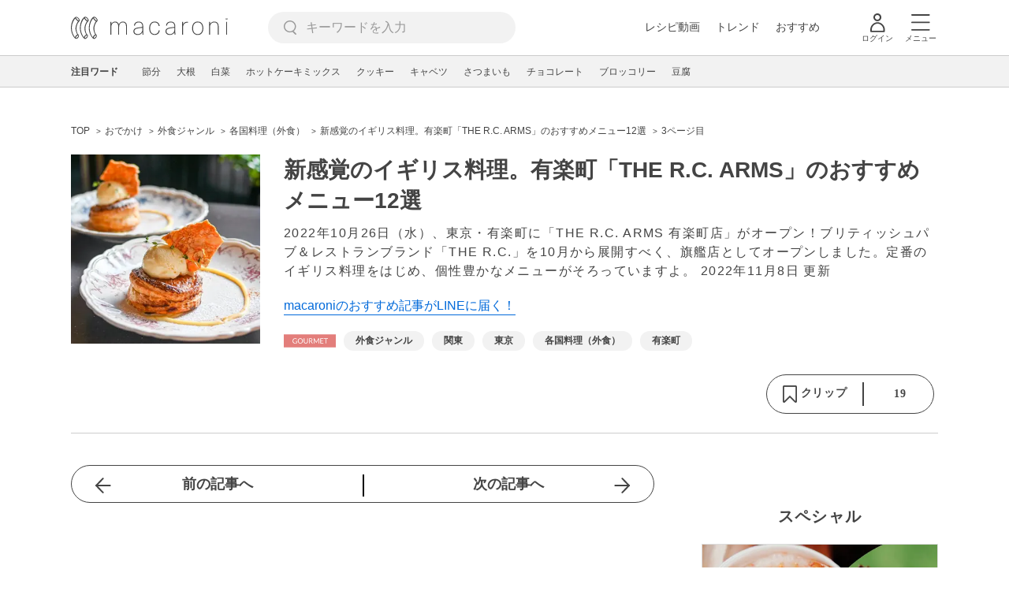

--- FILE ---
content_type: text/html; charset=UTF-8
request_url: https://macaro-ni.jp/115142?page=3
body_size: 21344
content:
<!doctype html>
<html lang="ja">
    <head prefix="og: http://ogp.me/ns# fb: http://ogp.me/ns/fb# website: http://ogp.me/ns/website#">
        <title>新感覚のイギリス料理。有楽町「THE R.C. ARMS」のおすすめメニュー12選 (3ページ目) - macaroni</title>
        <link rel="preconnect" href="https://cdn.macaro-ni.jp">
<link rel="preconnect" href="https://pagead2.googlesyndication.com">
<link rel="preconnect" href="https://www.googletagmanager.com">
    <link rel="preconnect" href="https://googleads.g.doubleclick.net">

                <meta name="description" content="2022年10月26日（水）、東京・有楽町に「THE R.C. ARMS 有楽町店」がオープン！ブリティッシュパブ＆レストランブランド「THE R.C.」を10月から展開すべく、旗艦店としてオープンしました。定番のイギリス料理をはじめ、個性豊かなメニューがそろっていますよ。 (3ページ目)">
    <meta name="thumbnail" content="https://cdn.macaro-ni.jp/image/summary/115/115142/gpINaZvzXrwErSi7DemCZ29p92sW9PzmCX7hwqR4.jpg"/>
    <link rel="canonical" href="https://macaro-ni.jp/115142?page=3">
                <link rel="prev" href="https://macaro-ni.jp/115142?page=2">
        <link rel="alternate" href="android-app://jp.trustridge.macaroni.app/http/macaro-ni.jp/android/launch/115142"/>

    <script type="text/javascript" language="javascript">
        var vc_pid = "885181680";
    </script>

    
    
                <meta charset="utf-8">
<meta http-equiv="X-UA-Compatible" content="IE=Edge">
    <meta name="robots" content="max-image-preview:large" />
<meta name="viewport" content="width=device-width,initial-scale=1.0,minimum-scale=1.0">

<link title="macaroni [マカロニ]" href="https://macaro-ni.jp/rss/pickup.rss" rel="alternate" type="application/rss+xml">
<link rel="apple-touch-icon" href="https://cdn.macaro-ni.jp/assets/img/top/icon_round.png"/>
<link rel="icon" href="https://cdn.macaro-ni.jp/assets/img/top/favicon.ico">
        
                <link rel="preload" href="https://use.fontawesome.com/releases/v5.8.1/css/all.css" integrity="sha384-50oBUHEmvpQ+1lW4y57PTFmhCaXp0ML5d60M1M7uH2+nqUivzIebhndOJK28anvf" crossorigin="anonymous" onload="this.onload=null;this.rel='stylesheet'" as="style">
<link rel="preload" href="https://maxcdn.bootstrapcdn.com/font-awesome/4.7.0/css/font-awesome.min.css" type="text/css" onload="this.onload=null;this.rel='stylesheet'" as="style">

    <link rel="stylesheet" href="https://cdn.macaro-ni.jp/css/pc/app.css?id=8e7c500374930c8ba6df6f6bff0f2618" type="text/css" media="all" />
        
            <script type="application/ld+json">
    {"@context":"http:\/\/schema.org","@type":"WebSite","about":"macaroni [マカロニ] | 食から暮らしを豊かにするライフスタイルメディア","url":"https:\/\/macaro-ni.jp\/","potentialAction":{"@type":"SearchAction","target":"https:\/\/macaro-ni.jp\/search?q={query}","query-input":"required name=query"}}
</script>


<script type="application/ld+json">{"@context":"https:\/\/schema.org","@type":"newsArticle","name":"新感覚のイギリス料理。有楽町「THE R.C. ARMS」のおすすめメニュー12選","articleSection":"おでかけ","contentLocation":{"@type":"Place","name":"日本"},"copyrightHolder":{"@type":"Organization","name":"株式会社トラストリッジ"},"funder":{"@type":"Organization","name":"株式会社トラストリッジ"},"inLanguage":"ja","copyrightYear":"2026","isAccessibleForFree":"true","keywords":["外食ジャンル","関東","東京","各国料理（外食）","有楽町"],"editor":{"@type":"Person","name":"macaroni編集部"},"author":{"@type":"Person","name":"china0515","jobTitle":"フードアナリスト2級","brand":"macaroni（マカロニ）","description":"macaroni随一のスイーツマニア。365日コンビニアイスを食べ、新商品のチェックは欠かさない。学生時からライターとして活動し、現在に至る。衣食住の中でもとくに食に興味を持ち、フードアナリスト2級、大学院卒業後は中学・高等学校教諭専修免許状（家庭）を取得。休日はカフェ巡りに勤しみ、月に1度はディズニーに行く、ディズニーオタク。","image":{"@type":"ImageObject","url":"https:\/\/cdn.macaro-ni.jp\/image\/user\/17\/17298\/a0b983de4cd5bfb4748b41378cbd80d3.JPG"},"worksFor":"macaroni（マカロニ）","funder":{"@type":"Organization","name":"株式会社トラストリッジ"},"contactPoint":{"@type":"ContactPoint","telephone":"03-6412-8794","email":"info@macaro-ni.jp","contactType":"総合窓口","areaServed":"JP","availableLanguage":"Japanese"},"url":"https:\/\/macaro-ni.jp\/user\/china0515","sameAs":["https:\/\/www.instagram.com\/china_0515\/"],"hasCredential":[{"@type":"EducationalOccupationalCredential","credentialCategory":"フードスペシャリスト","recognizedBy":{"@type":"Organization","name":"公益社団法人 日本フードスペシャリスト協会","url":"https:\/\/www.jafs.org\/"}},{"@type":"EducationalOccupationalCredential","credentialCategory":"フードアナリスト2級","recognizedBy":{"@type":"Organization","name":"一般社団法人 日本フードアナリスト協会","url":"https:\/\/foodanalyst.jp\/"}}]},"datePublished":"2022-11-08 15:52:04","description":"2022年10月26日（水）、東京・有楽町に「THE R.C. ARMS 有楽町店」がオープン！ブリティッシュパブ＆レストランブランド「THE R.C.」を10月から展開すべく、旗艦店としてオープンしました。定番のイギリス料理をはじめ、個性豊かなメニューがそろっていますよ。","headline":"新感覚のイギリス料理。有楽町「THE R.C. ARMS」のおすすめメニュー12選","image":{"@type":"ImageObject","url":["https:\/\/cdn.macaro-ni.jp\/image\/summary\/115\/115142\/ybC8c71hLWhW22oyzckjmVieA59WegjYndHxe4kx.jpg","https:\/\/cdn.macaro-ni.jp\/image\/summary\/115\/115142\/hvaxaLOq0ib6XUJXgzkaUeEzBrRflbFPOYyh78bP.jpg","https:\/\/cdn.macaro-ni.jp\/image\/summary\/115\/115142\/DPqPPGDfzZyBzO0im2YZRGU8cUgeSuz7EoAn9ss8.jpg","https:\/\/cdn.macaro-ni.jp\/image\/summary\/115\/115142\/02tUy6guo5xQW9n8Sbz47nMDJf3XeBGQAmP09omd.jpg","https:\/\/cdn.macaro-ni.jp\/image\/summary\/115\/115142\/gZLILftSyuhnwasIQ8ekoRifcgjN0s54r3CXlSwO.jpg","https:\/\/cdn.macaro-ni.jp\/image\/summary\/115\/115142\/j5OpSunCDD1Ow1XhRdIIKgtyzqCV2DJpsO4kcowr.jpg"]},"thumbnailUrl":["https:\/\/cdn.macaro-ni.jp\/image\/summary\/115\/115142\/gpINaZvzXrwErSi7DemCZ29p92sW9PzmCX7hwqR4.jpg?p=1x1","https:\/\/cdn.macaro-ni.jp\/image\/summary\/115\/115142\/gpINaZvzXrwErSi7DemCZ29p92sW9PzmCX7hwqR4.jpg?p=4x3","https:\/\/cdn.macaro-ni.jp\/image\/summary\/115\/115142\/gpINaZvzXrwErSi7DemCZ29p92sW9PzmCX7hwqR4.jpg?p=16x9"],"publisherImprint":{"@type":"Organization","name":"macaroni（マカロニ）","logo":{"@type":"ImageObject","url":"https:\/\/cdn.macaro-ni.jp\/assets\/img\/v2\/pc_logo_black_215_35.png"}},"publisher":{"@type":"Organization","name":"株式会社トラストリッジ","logo":{"@type":"ImageObject","url":"https:\/\/cdn.macaro-ni.jp\/assets\/img\/trustridge_logo.png"}},"dateModified":"2024-11-28T04:20:22.000000Z","mainEntityOfPage":"https:\/\/macaro-ni.jp\/115142"}</script>

<script type="application/ld+json">
{"@context":"https:\/\/schema.org","@type":"BreadcrumbList","itemListElement":[{"@type":"ListItem","position":1,"name":"おでかけ","item":"https:\/\/macaro-ni.jp\/category\/gourmet"},{"@type":"ListItem","position":2,"name":"外食ジャンル","item":"https:\/\/macaro-ni.jp\/tag\/14"},{"@type":"ListItem","position":3,"name":"各国料理（外食）","item":"https:\/\/macaro-ni.jp\/tag\/616"},{"@type":"ListItem","position":4,"name":"新感覚のイギリス料理。有楽町「THE R.C. ARMS」のおすすめメニュー12選","item":"https:\/\/macaro-ni.jp\/115142"},{"@type":"ListItem","position":5,"name":"3ページ目"}]}
</script>




<script type="application/ld+json">

</script>

            <meta name="twitter:card" content="summary_large_image">
    <meta name="twitter:site" content="@macaroni_news">
    <meta name="twitter:title" content="新感覚のイギリス料理。有楽町「THE R.C. ARMS」のおすすめメニュー12選 (3ページ目) - macaroni">
    <meta name="twitter:description" content="2022年10月26日（水）、東京・有楽町に「THE R.C. ARMS 有楽町店」がオープン！ブリティッシュパブ＆レストランブランド「THE R.C.」を10月から展開すべく、旗艦店としてオープンしました。定番のイギリス料理をはじめ、個性豊かなメニューがそろっていますよ。 (3ページ目)">
    <meta name="twitter:image" content="https://cdn.macaro-ni.jp/image/summary/115/115142/gpINaZvzXrwErSi7DemCZ29p92sW9PzmCX7hwqR4.jpg">
    <meta property="og:locale" content="ja_JP">
    <meta property="og:title" content="新感覚のイギリス料理。有楽町「THE R.C. ARMS」のおすすめメニュー12選 (3ページ目) - macaroni">
    <meta property="og:type" content="article">
            <meta property="og:image" content="https://cdn.macaro-ni.jp/image/summary/115/115142/gpINaZvzXrwErSi7DemCZ29p92sW9PzmCX7hwqR4.jpg">
            <meta property="og:image" content="https://cdn.macaro-ni.jp/image/summary/115/115142/ybC8c71hLWhW22oyzckjmVieA59WegjYndHxe4kx.jpg">
            <meta property="og:image" content="https://cdn.macaro-ni.jp/image/summary/115/115142/hvaxaLOq0ib6XUJXgzkaUeEzBrRflbFPOYyh78bP.jpg">
            <meta property="og:image" content="https://cdn.macaro-ni.jp/image/summary/115/115142/DPqPPGDfzZyBzO0im2YZRGU8cUgeSuz7EoAn9ss8.jpg">
            <meta property="og:image" content="https://cdn.macaro-ni.jp/image/summary/115/115142/02tUy6guo5xQW9n8Sbz47nMDJf3XeBGQAmP09omd.jpg">
            <meta property="og:image" content="https://cdn.macaro-ni.jp/image/summary/115/115142/gZLILftSyuhnwasIQ8ekoRifcgjN0s54r3CXlSwO.jpg">
            <meta property="og:image" content="https://cdn.macaro-ni.jp/image/summary/115/115142/j5OpSunCDD1Ow1XhRdIIKgtyzqCV2DJpsO4kcowr.jpg">
        <meta property="og:url" content="https://macaro-ni.jp/115142">
    <meta property="og:description" content="2022年10月26日（水）、東京・有楽町に「THE R.C. ARMS 有楽町店」がオープン！ブリティッシュパブ＆レストランブランド「THE R.C.」を10月から展開すべく、旗艦店としてオープンしました。定番のイギリス料理をはじめ、個性豊かなメニューがそろっていますよ。 (3ページ目)">
    <meta property="og:site_name" content="macaroni [マカロニ]">
            <meta property="fb:pages" content="655800347811781" />
<meta property="fb:app_id" content="1385631188326032">
<meta property="og:locale" content="ja_JP">



        
                <meta name="google-site-verification" content="saZ5TzkpiWbKncaD59bFWjg5O4k9zq4FYyHj6Rwj7_4" />


<script>
    (async function() {
        try {
            
            const response = await fetch('/api/users/id', {
                method: 'GET',
                credentials: 'include',
                headers: {
                    'X-Requested-With': 'XMLHttpRequest',
                    'Accept': 'application/json'
                }
            });

            if (response.ok) {
                const data = await response.json();
                window.dataLayer = window.dataLayer || [];
                window.dataLayer.push({
                    'user_id': data.user_id,
                    'event': 'gtm.set_user_id'
                });
            }
        } catch (error) {
            console.error('ユーザーID取得apiの実行に失敗');
        } finally {
            
            (function(w,d,s,l,i){w[l]=w[l]||[];w[l].push({'gtm.start':
                new Date().getTime(),event:'gtm.js'});var f=d.getElementsByTagName(s)[0],
                j=d.createElement(s),dl=l!='dataLayer'?'&l='+l:'';j.async=true;j.src=
                'https://www.googletagmanager.com/gtm.js?id='+i+dl;f.parentNode.insertBefore(j,f);
            })(window,document,'script','dataLayer','GTM-5W8H9MR');
        }
    })();
</script>

<meta name="format-detection" content="telephone=no">



    
    
    <meta name="p:domain_verify" content="a55e853810e2afd5944437594a6adb5b"/>
        
        
        <script async="async" src="https://securepubads.g.doubleclick.net/tag/js/gpt.js"></script>
    <script>
        window.googletag = window.googletag || {cmd: []};
        var google_interstitial_slot;
        googletag.cmd.push(function() {
            google_interstitial_slot = googletag.defineOutOfPageSlot("/146460235/M_PC_ART_Interstitial", googletag.enums.OutOfPageFormat.INTERSTITIAL);
            if (google_interstitial_slot) {
                google_interstitial_slot.addService(googletag.pubads());
            }
            googletag.pubads().enableSingleRequest();
            googletag.enableServices();
            googletag.display(google_interstitial_slot);
        });
    </script>

    
    <script>
        window.gnshbrequest = window.gnshbrequest || {cmd:[]};
        window.gnshbrequest.cmd.push(function(){
            window.gnshbrequest.forceInternalRequest();
        });
    </script>
    <script async src="https://securepubads.g.doubleclick.net/tag/js/gpt.js"></script>
    <script async src="https://cpt.geniee.jp/hb/v1/219635/1438/wrapper.min.js"></script>

    
    <script type="text/javascript">
        window.googletag = window.googletag || {cmd: []};
        googletag.cmd.push(function () {
            
            googletag.defineSlot('/146460235/PC_ALL_1stRec', [[1, 1], [300, 250], 'fluid'], 'div-gpt-ad-00001-0').addService(googletag.pubads());
            googletag.defineSlot('/146460235/PC_ALL_2ndRec', [[300, 250], 'fluid'], 'div-gpt-ad-00002-0').addService(googletag.pubads());
            googletag.defineSlot('/146460235/PC_ART_3rdRec', [[1, 1], [300, 250], 'fluid'], 'div-gpt-ad-00003-0').addService(googletag.pubads());
            googletag.defineSlot('/146460235/PC_ART_4thRec', [[1, 1], [300, 250], [300, 600], 'fluid'], 'div-gpt-ad-00004-0').addService(googletag.pubads());
            googletag.defineSlot('/146460235/PC_ART_Overlay', [[1, 1], [728, 90]], 'div-gpt-ad-00050-0').addService(googletag.pubads());
            googletag.defineSlot('/146460235/M_PC_ALL_2ndRec2', [[1, 1], [300, 250], 'fluid'], 'div-gpt-ad-00002-2-0').addService(googletag.pubads());
            googletag.defineSlot('/146460235/PC_ALL_2ndRec3', [[1, 1], [300, 250], 'fluid'], 'div-gpt-ad-00002-3-0').addService(googletag.pubads());
            googletag.defineSlot('/146460235/PC_ART_LeftRec', [[300, 250], [336, 280], 'fluid'], 'div-gpt-ad-00021-0').addService(googletag.pubads());
            googletag.defineSlot('/146460235/PC_ART_RightRec', [[300, 250], [336, 280], 'fluid'], 'div-gpt-ad-00022-0').addService(googletag.pubads());

                            
                googletag.defineSlot('/146460235/PC_ART_Billboard', [[1, 1], [728, 90], [970, 90], [970, 250], 'fluid'], 'div-gpt-ad-00010-0').addService(googletag.pubads());
                                    googletag.defineSlot('/146460235/PC_ART_InLeftRec', [[300, 250], [336, 280], 'fluid'], 'div-gpt-ad-00011-0').addService(googletag.pubads());
                    googletag.defineSlot('/146460235/PC_ART_InRightRec', [[300, 250], [336, 280], 'fluid'], 'div-gpt-ad-00012-0').addService(googletag.pubads());
                                                    googletag.defineSlot('/146460235/PC_ART_In2LeftRec', [[300, 250], [336, 280], 'fluid'], 'div-gpt-ad-00013-0').addService(googletag.pubads());
                    googletag.defineSlot('/146460235/PC_ART_In2RightRec', [[300, 250], [336, 280], 'fluid'], 'div-gpt-ad-00014-0').addService(googletag.pubads());
                            
            googletag.pubads().enableSingleRequest();
            googletag.pubads().collapseEmptyDivs();
            googletag.enableServices();
        });
    </script>

    


    
            <script type="text/javascript">
            window._taboola = window._taboola || [];
            _taboola.push({article:'auto'});
            !function (e, f, u, i) {
                if (!document.getElementById(i)){
                    e.async = 1;
                    e.src = u;
                    e.id = i;
                    f.parentNode.insertBefore(e, f);
                }
            }(document.createElement('script'),
                document.getElementsByTagName('script')[0],
                '//cdn.taboola.com/libtrc/macaroni/loader.js',
                'tb_loader_script');
            if(window.performance && typeof window.performance.mark == 'function')
            {window.performance.mark('tbl_ic');}
        </script>
    
    </head>
    <body>
                    <noscript><iframe src="https://www.googletagmanager.com/ns.html?id=GTM-5W8H9MR"
height="0" width="0" style="display:none;visibility:hidden"></iframe></noscript>


<script type="text/javascript">
    service_domain = "macaro-ni.jp";
</script>

    
    <div id="fb-root"></div>
                <div class="l-wrapper">
            <header class="globalHeader" id="js-globalHeader">
    
    <div class="drawerMenu">
    <input class="drawerMenu__drawerMenuCheckbox" id="drawerMenuCheckbox" type="checkbox">
    <label class="drawerMenu__overlay" for="drawerMenuCheckbox"></label>

    <div class="drawerMenu__inner">
        <label class="drawerMenu__closeAction" for="drawerMenuCheckbox">
            <div class="drawerMenu__closeButton"></div>
            <p class="drawerMenu__closeText">閉じる</p>
        </label>
        <ul class="drawerMenu__itemWrapper">
            <li class="drawerMenu__item">
                <a href="/trend" class="drawerMenu__link ga_inside_link">
                    <img
                        src="https://cdn.macaro-ni.jp/assets/img/v4/trend.svg"
                        class="drawerMenu__icon"
                        loading="lazy"
                        alt=""
                    >
                    <p class="drawerMenu__text">トレンドニュース</p>
                </a>
            </li>
                            <li class="drawerMenu__item">
                    <a href="/category/recipe" class="drawerMenu__link ga_category">
                        <img
                            src="https://cdn.macaro-ni.jp/assets/img/v4/recipe.svg"
                            class="drawerMenu__icon"
                            loading="lazy"
                            alt=""
                        >
                        <p class="drawerMenu__text">レシピ</p>
                    </a>
                </li>
                
                                    <li class="drawerMenu__item">
                        <a class="drawerMenu__link ga_inside_link" href="/movie">
                            <img
                                src="https://cdn.macaro-ni.jp/assets/img/v4/movie.svg"
                                class="drawerMenu__icon"
                                loading="lazy"
                                alt=""
                            >
                            <p class="drawerMenu__text">レシピ動画</p>
                        </a>
                    </li>
                                            <li class="drawerMenu__item">
                    <a href="/category/gourmet" class="drawerMenu__link ga_category">
                        <img
                            src="https://cdn.macaro-ni.jp/assets/img/v4/gourmet.svg"
                            class="drawerMenu__icon"
                            loading="lazy"
                            alt=""
                        >
                        <p class="drawerMenu__text">おでかけ</p>
                    </a>
                </li>
                
                                            <li class="drawerMenu__item">
                    <a href="/category/living" class="drawerMenu__link ga_category">
                        <img
                            src="https://cdn.macaro-ni.jp/assets/img/v4/living.svg"
                            class="drawerMenu__icon"
                            loading="lazy"
                            alt=""
                        >
                        <p class="drawerMenu__text">暮らし</p>
                    </a>
                </li>
                
                                            <li class="drawerMenu__item">
                    <a href="/category/health" class="drawerMenu__link ga_category">
                        <img
                            src="https://cdn.macaro-ni.jp/assets/img/v4/health.svg"
                            class="drawerMenu__icon"
                            loading="lazy"
                            alt=""
                        >
                        <p class="drawerMenu__text">ヘルス&amp;ビューティー</p>
                    </a>
                </li>
                
                                            <li class="drawerMenu__item">
                    <a href="/category/food" class="drawerMenu__link ga_category">
                        <img
                            src="https://cdn.macaro-ni.jp/assets/img/v4/food.svg"
                            class="drawerMenu__icon"
                            loading="lazy"
                            alt=""
                        >
                        <p class="drawerMenu__text">フード&amp;ドリンク</p>
                    </a>
                </li>
                
                                        <li class="drawerMenu__item">
                <a href="/topics" class="drawerMenu__link ga_inside_link">
                    <img
                        src="https://cdn.macaro-ni.jp/assets/img/v4/topics.svg"
                        class="drawerMenu__icon"
                        loading="lazy"
                        alt=""
                    >
                    <p class="drawerMenu__text">特集</p>
                </a>
            </li>
            <li class="drawerMenu__item">
                <a href="/serialize" class="drawerMenu__link ga_inside_link">
                    <img
                        src="https://cdn.macaro-ni.jp/assets/img/v4/serialize.svg"
                        class="drawerMenu__icon"
                        loading="lazy"
                        alt=""
                    >
                    <p class="drawerMenu__text">連載</p>
                </a>
            </li>
            <li class="drawerMenu__item">
                <a href="/mate" class="drawerMenu__link ga_inside_link">
                    <img
                        src="https://cdn.macaro-ni.jp/assets/img/v4/mate.svg"
                        class="drawerMenu__icon"
                        loading="lazy"
                        alt=""
                    />
                    <p class="drawerMenu__text">マカロニメイト</p>
                </a>
            </li>
            <li class="drawerMenu__item">
                <a href="https://ranking.macaro-ni.jp/votes/voting?utm_source=media&utm_medium=macaroni" class="drawerMenu__link">
                    <img
                        src="https://cdn.macaro-ni.jp/assets/img/v4/ranking.svg"
                        class="drawerMenu__icon"
                        loading="lazy"
                        alt=""
                    />
                    <p class="drawerMenu__text">人気投票に参加</p>
                </a>
            </li>
        </ul>
        <div class="drawerMenu__linkWrapper">
                            <a class="drawerMenu__link ga_inside_link" href="/login">ログイン</a>
                                    <img
                src="https://cdn.macaro-ni.jp/assets/img/v4/login_white.svg"
                class="drawerMenu__linkIcon"
                loading="lazy"
                alt=""
            >
        </div>
        <div class="drawerMenu__infoSnsWrapper">
            <a class="drawerMenu__infoSnsIconList ga_outside_link" href="https://twitter.com/macaroni_news" target="_blank">
                <img class="drawerMenu__infoSnsIcon" src="https://cdn.macaro-ni.jp/assets/img/v4/x.svg" alt="X" loading="lazy">
            </a>
            <a class="drawerMenu__infoSnsIconList ga_outside_link" href="https://www.facebook.com/macaroni.jp/" target="_blank">
                <img class="drawerMenu__infoSnsIcon" src="https://cdn.macaro-ni.jp/assets/img/v4/facebook.svg" alt="Facebook" loading="lazy">
            </a>
            <a class="drawerMenu__infoSnsIconList ga_outside_link" href="https://www.instagram.com/macaroni_news/" target="_blank">
                <img class="drawerMenu__infoSnsIcon" src="https://cdn.macaro-ni.jp/assets/img/v4/instagram.png" alt="Instagram" loading="lazy">
            </a>
            <a class="drawerMenu__infoSnsIconList ga_outside_link" href="https://www.youtube.com/channel/UC6vzXCyUFiz0wMF6aIe7Isg" target="_blank">
                <img class="drawerMenu__infoSnsIcon" src="https://cdn.macaro-ni.jp/assets/img/v4/youtube.png" alt="YouTube" loading="lazy">
            </a>
        </div>
    </div>
</div>

    <div class="globalHeader__inner">
        <div class="globalHeader__logoWrapper">
            <a class="globalHeader__logoText ga_inside_link" href="/">
                <img class="globalHeader__logoText" src="https://cdn.macaro-ni.jp/assets/img/v4/header_logo.svg" alt="マカロニ">
            </a>
        </div>
        <section class="searchMenu">
    <input class="searchMenu__searchMenuCheckbox" id="searchMenuCheckbox" type="checkbox">
    <div class="searchMenu__inner">

        <div class="searchMenu__formWrapper">
            <div class="searchMenu__searchFormWrapper">
                <form action="/search" method="get" id="searchForm" class="searchMenu__form">
                                            <input type="text" class="searchMenu__formInput" id="searchFormKeywordInput" name="q" placeholder="キーワードを入力" autocomplete="off">
                                        <img
                        src="https://cdn.macaro-ni.jp/assets/img/v4/cross.svg"
                        alt=""
                        id="searchKeywordDelete"
                        class="searchMenu__keywordDeleteIcon"
                        loading="lazy"
                    />
                </form>
            </div>
        </div>
        <div class="searchMenu__keywordWrapper">
            <div id="suggestWrapper" class="searchMenu__suggestWrapper"></div>
            <span class="searchMenu__keywordTitle">人気のキーワード</span>
            <ul class="searchMenu__keywordListWrapper">
                                                            <li class="searchMenu__keywordList">
                            <a href="/tag/recipes/2099" class="searchMenu__keywordLink ga_inside_link">麺料理</a>
                        </li>
                                                                                <li class="searchMenu__keywordList">
                            <a href="/tag/recipes/4749" class="searchMenu__keywordLink ga_inside_link">調理器具を使ったレシピ</a>
                        </li>
                                                                                <li class="searchMenu__keywordList">
                            <a href="/tag/recipes/2360" class="searchMenu__keywordLink ga_inside_link">卵料理</a>
                        </li>
                                                                                <li class="searchMenu__keywordList">
                            <a href="/tag/recipes/3476" class="searchMenu__keywordLink ga_inside_link">卵</a>
                        </li>
                                                                                <li class="searchMenu__keywordList">
                            <a href="/tag/5561" class="searchMenu__keywordLink ga_inside_link">料理のコツ</a>
                        </li>
                                                                                <li class="searchMenu__keywordList">
                            <a href="/tag/recipes/2737" class="searchMenu__keywordLink ga_inside_link">揚げ物</a>
                        </li>
                                                                                <li class="searchMenu__keywordList">
                            <a href="/tag/5573" class="searchMenu__keywordLink ga_inside_link">料理の雑学</a>
                        </li>
                                                                                <li class="searchMenu__keywordList">
                            <a href="/tag/recipes/1953" class="searchMenu__keywordLink ga_inside_link">ごはんもの</a>
                        </li>
                                                                                <li class="searchMenu__keywordList">
                            <a href="/tag/recipes/3028" class="searchMenu__keywordLink ga_inside_link">野菜</a>
                        </li>
                                                </ul>
        </div>
    </div>
    <label class="searchMenu__overlay" for="searchMenuCheckbox"></label>
</section>

        <div class="globalHeader__searchFormWrapper">
            <form action="/search" method="get" id="searchForm" class="globalHeader__form">
                                   <input type="text" readonly="readonly" class="globalHeader__formInput" id="toggleSearchFormView" name="q" placeholder="キーワードを入力" autocomplete="off">
                            </form>
        </div>
        <div class="globalHeader__menuWrapper">
            <div class="globalHeader__menuListWrapper">
                <div class="globalHeader__menuList">
                    <a class="globalHeader__menuLink ga_inside_link" href="/movie">レシピ動画</a>
                </div>
                <div class="globalHeader__menuList">
                    <a class="globalHeader__menuLink ga_inside_link" href="/trend">トレンド</a>
                </div>
                <div class="globalHeader__menuList">
                    <a class="globalHeader__menuLink ga_inside_link" href="/topics">おすすめ</a>
                </div>
            </div>
            <div class="globalHeader__actionWrapper">
                
                                    <div class="globalHeader__iconList">
                        <a href="/login" class="ga_inside_link">
                            <span class="globalHeader__iconWrapper">
                                <img class="globalHeader__icon" src="https://cdn.macaro-ni.jp/assets/img/v4/login.svg" alt="">
                            </span>
                            <span class="globalHeader__iconDescription">ログイン</span>
                        </a>
                    </div>
                                                <div class="globalHeader__iconList">
                    <label for="drawerMenuCheckbox" class="globalHeader__drawerCheckboxLabel">
                        <span class="globalHeader__iconWrapper">
                            <img class="globalHeader__icon" src="https://cdn.macaro-ni.jp/assets/img/v4/menu.svg" alt="">
                        </span>
                        <span class="globalHeader__iconDescription">メニュー</span>
                    </label>
                </div>
            </div>
        </div>
    </div>
</header>
            <div class="featuredTag">
    <div class="featuredTag__wrapper">
        <div class="featuredTag__label">注目ワード</div>
        <div id="featuredTagList" class="featuredTag__tagWrapper">
            
        </div>
    </div>
</div>
            <div class="l-contentsHeader">
                    <aside class="ad-billboard">
        <div id='div-gpt-ad-00010-0'>
            <script>
                googletag.cmd.push(function() { googletag.display('div-gpt-ad-00010-0'); });
            </script>
        </div>
    </aside>
                
                                    <div class="articleHeader">
                                <section class="breadcrumb--article">
            
        <ol class="breadcrumb__items">
                            <li class="breadcrumb__item breadcrumb__tagView">
                                            <a href="/" class="breadcrumb__link ga_inside_link">
                            <span class="breadcrumb__text">TOP</span>
                        </a>
                                    </li>
                            <li class="breadcrumb__item breadcrumb__tagView">
                                            <a href="/category/gourmet" class="breadcrumb__link ga_inside_link">
                            <span class="breadcrumb__text">おでかけ</span>
                        </a>
                                    </li>
                            <li class="breadcrumb__item breadcrumb__tagView">
                                            <a href="/tag/14" class="breadcrumb__link ga_inside_link">
                            <span class="breadcrumb__text">外食ジャンル</span>
                        </a>
                                    </li>
                            <li class="breadcrumb__item breadcrumb__tagView">
                                            <a href="/tag/616" class="breadcrumb__link ga_inside_link">
                            <span class="breadcrumb__text">各国料理（外食）</span>
                        </a>
                                    </li>
                            <li class="breadcrumb__item breadcrumb__tagView">
                                            <a href="/115142" class="breadcrumb__link ga_inside_link">
                            <span class="breadcrumb__text">新感覚のイギリス料理。有楽町「THE R.C. ARMS」のおすすめメニュー12選</span>
                        </a>
                                    </li>
                            <li class="breadcrumb__item breadcrumb__tagView">
                                            <div class="breadcrumb__link">
                            <span class="breadcrumb__text">3ページ目</span>
                        </div>
                                    </li>
                    </ol>
    </section>
                                <div class="articleInfo">
    
    
    <div class="articleInfo__info">
                    <div class="articleInfo__thumbnailWrapper">
                <img
                    class="articleInfo__thumbnail"
                    src="https://cdn.macaro-ni.jp/image/summary/115/115142/gpINaZvzXrwErSi7DemCZ29p92sW9PzmCX7hwqR4.jpg?p=small"
                    alt=""
                />
            </div>
                <div class="articleInfo__descriptionWrapper">
            <h1 class="articleInfo__title">新感覚のイギリス料理。有楽町「THE R.C. ARMS」のおすすめメニュー12選</h1>
            <p class="articleInfo__description">2022年10月26日（水）、東京・有楽町に「THE R.C. ARMS 有楽町店」がオープン！ブリティッシュパブ＆レストランブランド「THE R.C.」を10月から展開すべく、旗艦店としてオープンしました。定番のイギリス料理をはじめ、個性豊かなメニューがそろっていますよ。
                <span>2022年11月8日 更新</span>
            </p>
                            <a class="articleInfo__descriptionPromotion" href="https://line.me/R/ti/p/%40oa-macaroni">macaroniのおすすめ記事がLINEに届く！</a>
                        <div class="articleInfo__otherWrapper">
                
                                <div class="articleInfo__tagAndDateWrapper">
                    <div class="articleInfo__tagWrapper">
                        <a
                            class="articleInfo__categoryName"
                            href="/category/gourmet"
                            aria-label="おでかけカテゴリーの記事一覧へ"
                        >
                                                            <img
                                    src="https://cdn.macaro-ni.jp/assets/img/category/gourmet.svg"
                                    alt=""
                                    class="articleInfo__categoryIcon"
                                >
                                                    </a>
                                                    <a href="/tag/14" class="articleInfo__tagLink">
                                <span class="articleInfo__tag">外食ジャンル</span>
                            </a>
                                                    <a href="/tag/1201" class="articleInfo__tagLink">
                                <span class="articleInfo__tag">関東</span>
                            </a>
                                                    <a href="/tag/1293" class="articleInfo__tagLink">
                                <span class="articleInfo__tag">東京</span>
                            </a>
                                                    <a href="/tag/616" class="articleInfo__tagLink">
                                <span class="articleInfo__tag">各国料理（外食）</span>
                            </a>
                                                    <a href="/tag/1647" class="articleInfo__tagLink">
                                <span class="articleInfo__tag">有楽町</span>
                            </a>
                                            </div>
                </div>
            </div>

            <div class="articleInfo__clipSection">
                <div class="articleInfo__videoInfoWrapper">
                    
                    
                    
                    
                                    </div>
                <div class="serviceButtons">
            <div class="serviceButtons__clipWrapper" id="fav_area">
            <div
                id="pc_summary_like"
                class="serviceButtons__clip"
                data-delay_login="pc_summary_like"
                data-delay_login_param="summary_id:115142"
                data-color="#E37E7B"
                data-is-login=""
                data-login-url="https://macaro-ni.jp/login"
            >
                <a id="like_bt" class="serviceButtons__clipLink">
                    <span class="serviceButtons__clipButton clip_button " style="background-color: #fff" data-color="#E37E7B">
                        <div class="serviceButtons__clipImageWrapper">
                            <img
                                class="serviceButtons__clipImage clip_image"
                                src="https://cdn.macaro-ni.jp/assets/img/v4/clip.png"
                                alt=""
                            />
                            <span class="serviceButtons__clipText">クリップ</span>
                        </div>
                        <span class="serviceButtons__clipDelimiter"></span>
                        <span class="serviceButtons__clipCount">19</span>
                    </span>
                </a>
            </div>
        </div>
    </div>
            </div>
        </div>
    </div>
</div>


                        </div>
                            </div>
            <div class="l-contentsWrapper">
                <main role="main" class="l-main">
                    <article class="l-article">
                            
    
    <section
            class="articleShow"
            data-article-id="115142"
            data-video-url=""
    >
        
        
        
                    <div class="articleShow__topTransition">
                <a href="https://macaro-ni.jp/108103"
                   class="articleShow__topPrevArticleLink">
                    前の記事へ
                </a>
                <a href="https://macaro-ni.jp/154945"
                   class="articleShow__topNextArticleLink">
                    次の記事へ
                </a>
            </div>
        
        
        
                    <div id="nativeAd_pc_underWriter" class="articleShow__nativeAd">
                <script>
                    document.addEventListener('DOMContentLoaded', function () {
                        window.nativeAdApiResult === null ? window.targetNativeAdUnitQueueList.push('nativeAd_pc_underWriter') : window.embedNativeAd('nativeAd_pc_underWriter');
                    });
                </script>
            </div>
        
                    <div class="articleShow__headLine">
                <div class="articleShow__headLineTitleWrapper">
                    <h2 class="articleShow__headLineTitle">目次</h2>
                    <div class="articleShow__headLineToggle headLineToggle">
                        <span class="articleShow__headLineToggleText" data-is-open="true">小見出しも全て表示</span>
                        <span class="articleShow__headLineToggleText" data-is-open="false">閉じる</span>
                        <img
                            src="https://cdn.macaro-ni.jp/assets/img/gray_arrow_icon_right.png"
                            class="articleShow__headLineToggleIcon"
                            alt=""
                            width="8"
                            height="12"
                            loading="lazy"
                            data-is-open="false"
                        >
                    </div>
                </div>
                <nav class="articleShow__headingListItemsWrapper">
                    <ul class="articleShow__headingListItems">
                                                    <li class="articleShow__headingListItem--large">
                                <div class="articleShow__headingListItemRow">
                                    <div class="articleShow__headingListItemDot--large"></div>
                                    <div data-to="heading-2046058"
                                        onclick="ga('send', {hitType:'event', eventCategory:'AgendaClick', eventAction: location.pathname, eventLabel: 'heading-2046058'});">
                                        <a class="articleShow__headingListLink ga_inside_link"
                                            href="/115142#heading-2046058">
                                                <p class="articleShow__headingListTitle">新たな英国風レストランが東京に誕生</p>
                                        </a>
                                    </div>
                                </div>
                                                            </li>
                                                    <li class="articleShow__headingListItem--large">
                                <div class="articleShow__headingListItemRow">
                                    <div class="articleShow__headingListItemDot--large"></div>
                                    <div data-to="heading-2046080"
                                        onclick="ga('send', {hitType:'event', eventCategory:'AgendaClick', eventAction: location.pathname, eventLabel: 'heading-2046080'});">
                                        <a class="articleShow__headingListLink ga_inside_link"
                                            href="/115142#heading-2046080">
                                                <p class="articleShow__headingListTitle">有楽町「THE R.C. ARMS（ジ・アールシー・アームズ）」</p>
                                        </a>
                                    </div>
                                </div>
                                                                    <ul class="articleShow__headingListItems">
                                                                                    <li class="articleShow__headingListItem--medium" data-is-open="false">
                                                <div class="articleShow__headingListItemRow">
                                                    <div class="articleShow__headingListItemDot--medium"></div>
                                                    <div data-to="heading-2046085"
                                                        onclick="ga('send', {hitType:'event', eventCategory:'AgendaClick', eventAction: location.pathname, eventLabel: 'heading-2046085'});">
                                                        <a class="articleShow__headingListLink ga_inside_link"
                                                            href="/115142#heading-2046085">
                                                                <p class="articleShow__headingListTitle">いまとむかしの英国体験</p>
                                                        </a>
                                                    </div>
                                                </div>
                                            </li>
                                                                            </ul>
                                                            </li>
                                                    <li class="articleShow__headingListItem--large">
                                <div class="articleShow__headingListItemRow">
                                    <div class="articleShow__headingListItemDot--large"></div>
                                    <div data-to="heading-2046100"
                                        onclick="ga('send', {hitType:'event', eventCategory:'AgendaClick', eventAction: location.pathname, eventLabel: 'heading-2046100'});">
                                        <a class="articleShow__headingListLink ga_inside_link"
                                            href="/115142#heading-2046100">
                                                <p class="articleShow__headingListTitle">1. ビーツとひよこ豆のディップ “フムス”</p>
                                        </a>
                                    </div>
                                </div>
                                                            </li>
                                                    <li class="articleShow__headingListItem--large">
                                <div class="articleShow__headingListItemRow">
                                    <div class="articleShow__headingListItemDot--large"></div>
                                    <div data-to="heading-2046195"
                                        onclick="ga('send', {hitType:'event', eventCategory:'AgendaClick', eventAction: location.pathname, eventLabel: 'heading-2046195'});">
                                        <a class="articleShow__headingListLink ga_inside_link"
                                            href="/115142#heading-2046195">
                                                <p class="articleShow__headingListTitle">2. 馬肉のタルタル</p>
                                        </a>
                                    </div>
                                </div>
                                                            </li>
                                                    <li class="articleShow__headingListItem--large">
                                <div class="articleShow__headingListItemRow">
                                    <div class="articleShow__headingListItemDot--large"></div>
                                    <div data-to="heading-2046196"
                                        onclick="ga('send', {hitType:'event', eventCategory:'AgendaClick', eventAction: location.pathname, eventLabel: 'heading-2046196'});">
                                        <a class="articleShow__headingListLink ga_inside_link"
                                            href="/115142#heading-2046196">
                                                <p class="articleShow__headingListTitle">3. ローストビーフサラダ</p>
                                        </a>
                                    </div>
                                </div>
                                                            </li>
                                                    <li class="articleShow__headingListItem--large">
                                <div class="articleShow__headingListItemRow">
                                    <div class="articleShow__headingListItemDot--large"></div>
                                    <div data-to="heading-2046099"
                                        onclick="ga('send', {hitType:'event', eventCategory:'AgendaClick', eventAction: location.pathname, eventLabel: 'heading-2046099'});">
                                        <a class="articleShow__headingListLink ga_inside_link"
                                            href="/115142?page=2#heading-2046099">
                                                <p class="articleShow__headingListTitle">4. R.C.style フィッシュ＆チップス</p>
                                        </a>
                                    </div>
                                </div>
                                                            </li>
                                                    <li class="articleShow__headingListItem--large">
                                <div class="articleShow__headingListItemRow">
                                    <div class="articleShow__headingListItemDot--large"></div>
                                    <div data-to="heading-2046124"
                                        onclick="ga('send', {hitType:'event', eventCategory:'AgendaClick', eventAction: location.pathname, eventLabel: 'heading-2046124'});">
                                        <a class="articleShow__headingListLink ga_inside_link"
                                            href="/115142?page=2#heading-2046124">
                                                <p class="articleShow__headingListTitle">5. サーロインステーキ 200g</p>
                                        </a>
                                    </div>
                                </div>
                                                            </li>
                                                    <li class="articleShow__headingListItem--large">
                                <div class="articleShow__headingListItemRow">
                                    <div class="articleShow__headingListItemDot--large"></div>
                                    <div data-to="heading-2046101"
                                        onclick="ga('send', {hitType:'event', eventCategory:'AgendaClick', eventAction: location.pathname, eventLabel: 'heading-2046101'});">
                                        <a class="articleShow__headingListLink ga_inside_link"
                                            href="/115142?page=2#heading-2046101">
                                                <p class="articleShow__headingListTitle">6. ポークスペアリブ アップルソイソース</p>
                                        </a>
                                    </div>
                                </div>
                                                            </li>
                                                    <li class="articleShow__headingListItem--large">
                                <div class="articleShow__headingListItemRow">
                                    <div class="articleShow__headingListItemDot--large"></div>
                                    <div data-to="heading-2046198"
                                        onclick="ga('send', {hitType:'event', eventCategory:'AgendaClick', eventAction: location.pathname, eventLabel: 'heading-2046198'});">
                                        <a class="articleShow__headingListLink ga_inside_link"
                                            href="/115142?page=2#heading-2046198">
                                                <p class="articleShow__headingListTitle">7. ラムチョップグリル ミントチミチュリソース</p>
                                        </a>
                                    </div>
                                </div>
                                                            </li>
                                                    <li class="articleShow__headingListItem--large">
                                <div class="articleShow__headingListItemRow">
                                    <div class="articleShow__headingListItemDot--large"></div>
                                    <div data-to="heading-2046197"
                                        onclick="ga('send', {hitType:'event', eventCategory:'AgendaClick', eventAction: location.pathname, eventLabel: 'heading-2046197'});">
                                        <a class="articleShow__headingListLink ga_inside_link"
                                            href="/115142?page=2#heading-2046197">
                                                <p class="articleShow__headingListTitle">8. クリスピーサーモンのコンフィ バジルバルサミコソース</p>
                                        </a>
                                    </div>
                                </div>
                                                            </li>
                                                    <li class="articleShow__headingListItem--large">
                                <div class="articleShow__headingListItemRow">
                                    <div class="articleShow__headingListItemDot--large"></div>
                                    <div data-to="heading-2046097"
                                        onclick="ga('send', {hitType:'event', eventCategory:'AgendaClick', eventAction: location.pathname, eventLabel: 'heading-2046097'});">
                                        <a class="articleShow__headingListLink ga_inside_link"
                                            href="/115142?page=2#heading-2046097">
                                                <p class="articleShow__headingListTitle">9. イングリッシュブレックファースト</p>
                                        </a>
                                    </div>
                                </div>
                                                            </li>
                                                    <li class="articleShow__headingListItem--large">
                                <div class="articleShow__headingListItemRow">
                                    <div class="articleShow__headingListItemDot--large"></div>
                                    <div data-to="heading-2046141"
                                        onclick="ga('send', {hitType:'event', eventCategory:'AgendaClick', eventAction: location.pathname, eventLabel: 'heading-2046141'});">
                                        <a class="articleShow__headingListLink ga_inside_link"
                                            href="/115142?page=3#heading-2046141">
                                                <p class="articleShow__headingListTitle">10. キャラメルバター アップルパイ</p>
                                        </a>
                                    </div>
                                </div>
                                                            </li>
                                                    <li class="articleShow__headingListItem--large">
                                <div class="articleShow__headingListItemRow">
                                    <div class="articleShow__headingListItemDot--large"></div>
                                    <div data-to="heading-2046190"
                                        onclick="ga('send', {hitType:'event', eventCategory:'AgendaClick', eventAction: location.pathname, eventLabel: 'heading-2046190'});">
                                        <a class="articleShow__headingListLink ga_inside_link"
                                            href="/115142?page=3#heading-2046190">
                                                <p class="articleShow__headingListTitle">11. カクテル／ビール</p>
                                        </a>
                                    </div>
                                </div>
                                                            </li>
                                                    <li class="articleShow__headingListItem--large">
                                <div class="articleShow__headingListItemRow">
                                    <div class="articleShow__headingListItemDot--large"></div>
                                    <div data-to="heading-2046200"
                                        onclick="ga('send', {hitType:'event', eventCategory:'AgendaClick', eventAction: location.pathname, eventLabel: 'heading-2046200'});">
                                        <a class="articleShow__headingListLink ga_inside_link"
                                            href="/115142?page=3#heading-2046200">
                                                <p class="articleShow__headingListTitle">12. コーヒー</p>
                                        </a>
                                    </div>
                                </div>
                                                            </li>
                                                    <li class="articleShow__headingListItem--large">
                                <div class="articleShow__headingListItemRow">
                                    <div class="articleShow__headingListItemDot--large"></div>
                                    <div data-to="heading-2047784"
                                        onclick="ga('send', {hitType:'event', eventCategory:'AgendaClick', eventAction: location.pathname, eventLabel: 'heading-2047784'});">
                                        <a class="articleShow__headingListLink ga_inside_link"
                                            href="/115142?page=3#heading-2047784">
                                                <p class="articleShow__headingListTitle">チェスも借りられる…！</p>
                                        </a>
                                    </div>
                                </div>
                                                            </li>
                                                    <li class="articleShow__headingListItem--large">
                                <div class="articleShow__headingListItemRow">
                                    <div class="articleShow__headingListItemDot--large"></div>
                                    <div data-to="heading-2047808"
                                        onclick="ga('send', {hitType:'event', eventCategory:'AgendaClick', eventAction: location.pathname, eventLabel: 'heading-2047808'});">
                                        <a class="articleShow__headingListLink ga_inside_link"
                                            href="/115142?page=3#heading-2047808">
                                                <p class="articleShow__headingListTitle">イギリスにいるかのような感覚に</p>
                                        </a>
                                    </div>
                                </div>
                                                            </li>
                                                    <li class="articleShow__headingListItem--large">
                                <div class="articleShow__headingListItemRow">
                                    <div class="articleShow__headingListItemDot--large"></div>
                                    <div data-to="heading-2046081"
                                        onclick="ga('send', {hitType:'event', eventCategory:'AgendaClick', eventAction: location.pathname, eventLabel: 'heading-2046081'});">
                                        <a class="articleShow__headingListLink ga_inside_link"
                                            href="/115142?page=3#heading-2046081">
                                                <p class="articleShow__headingListTitle">店舗概要</p>
                                        </a>
                                    </div>
                                </div>
                                                            </li>
                                            </ul>
                </nav>
            </div>
        
        <div class="articleShow__body">
            
            
            
            
            
                            <div class="articleShow__contents">
                                                <div
    class="articleShow__contentsHeading"
    data-content-id="heading-2046141"
>
                                <h2 class="articleShow__contentsHeading--large" id="heading-2046141">10. キャラメルバター アップルパイ</h2>
                        </div>
                                            </div>
                            <div class="articleShow__contents">
                                                <div
    class="articleShow__contentsImage"
    id="image2104584"
    data-content-id="image-2104584"
>
            <div class="articleShow__contentsImageArea">
    
    <div class="articleShow__contentsImageWrapper" style="height: calc(740px / 1620 * 1080);max-height: 540px;">
                    <a href="/items/2104584"  rel="noopener" class="articleShow__contentsImageLinkUrl ga_inside_link" id="2104584">
                <img
                    src="https://cdn.macaro-ni.jp/assets/img/v4/glass.svg"
                    class="articleShow__contentsImageGlass"
                    loading="lazy"
                    alt=""
                />
                            <img
                src="https://cdn.macaro-ni.jp/image/summary/115/115142/ybC8c71hLWhW22oyzckjmVieA59WegjYndHxe4kx.jpg?p=medium"
                class="articleShow__contentsOtherImage"
                alt="ザ アールシー アームズのキャラメルバター アップルパイ"
                loading="lazy"
                width="100%"
                
            >
            </a>
            </div>
            <div class="articleShow__contentsPhotoByWrapper">
            <p class="articleShow__contentsPhotoBy">Photo by china0515</p>
        </div>
        <div class="articleShow__contentsImageTextWrapper">
        <strong>1,000円（税込）</strong>
        
    </div>
    </div>
    </div>
                                            </div>
                            <div class="articleShow__contents">
                                                <div
    class="articleShow__contentsText"
    data-content-id="text-2159581"
>
    <div class="articleShow__contentsTextBody text-font-mid color-black">注文を受けてから焼き上げる、香り高い「キャラメルバター アップルパイ」。<br><br>店内で丁寧にカラメリゼしたりんごを、サクサクのパイ生地で包んで焼き上げられています。アイスクリームとレモンソースを合わせた、R.C.名物のアップルパイですよ。</div>
    </div>
                                            </div>
                            <div class="articleShow__contents">
                                                <div
    class="articleShow__contentsImage"
    id="image2104603"
    data-content-id="image-2104603"
>
            <div class="articleShow__contentsImageArea">
    
    <div class="articleShow__contentsImageWrapper" style="height: calc(740px / 1620 * 1080);max-height: 540px;">
                    <a href="/items/2104603"  rel="noopener" class="articleShow__contentsImageLinkUrl ga_inside_link" id="2104603">
                <img
                    src="https://cdn.macaro-ni.jp/assets/img/v4/glass.svg"
                    class="articleShow__contentsImageGlass"
                    loading="lazy"
                    alt=""
                />
                            <img
                src="https://cdn.macaro-ni.jp/image/summary/115/115142/hvaxaLOq0ib6XUJXgzkaUeEzBrRflbFPOYyh78bP.jpg?p=medium"
                class="articleShow__contentsOtherImage"
                alt="ザ アールシー アームズのキャラメルバター アップルパイにソースをかけているところ"
                loading="lazy"
                width="100%"
                
            >
            </a>
            </div>
            <div class="articleShow__contentsPhotoByWrapper">
            <p class="articleShow__contentsPhotoBy">Photo by china0515</p>
        </div>
        <div class="articleShow__contentsImageTextWrapper">
        <strong></strong>
        
    </div>
    </div>
    </div>
                                            </div>
                            <div class="articleShow__contents">
                                                <div
    class="articleShow__contentsText"
    data-content-id="text-2159582"
>
    <div class="articleShow__contentsTextBody text-font-mid color-black">パイ生地のサクサクとした食感とこうばしい香りのなかに、甘みと酸味のバランスのいいりんごがたっぷりと入っています。<br><br>濃厚なバニラアイスクリームや、レモンソースのさわやかな香りとともに味わう贅沢な逸品。</div>
    </div>
                                            </div>
                            <div class="articleShow__contents">
                                                <div
    class="articleShow__contentsHeading"
    data-content-id="heading-2046190"
>
                                <h2 class="articleShow__contentsHeading--large" id="heading-2046190">11. カクテル／ビール</h2>
                        </div>
                                            </div>
                            <div class="articleShow__contents">
                                                <div
    class="articleShow__contentsImage"
    id="image2104604"
    data-content-id="image-2104604"
>
            <div class="articleShow__contentsImageArea">
    
    <div class="articleShow__contentsImageWrapper" style="height: calc(740px / 1620 * 1080);max-height: 540px;">
                    <a href="/items/2104604"  rel="noopener" class="articleShow__contentsImageLinkUrl ga_inside_link" id="2104604">
                <img
                    src="https://cdn.macaro-ni.jp/assets/img/v4/glass.svg"
                    class="articleShow__contentsImageGlass"
                    loading="lazy"
                    alt=""
                />
                            <img
                src="https://cdn.macaro-ni.jp/image/summary/115/115142/DPqPPGDfzZyBzO0im2YZRGU8cUgeSuz7EoAn9ss8.jpg?p=medium"
                class="articleShow__contentsOtherImage"
                alt="ザ アールシー アームズのビールとカクテル"
                loading="lazy"
                width="100%"
                
            >
            </a>
            </div>
            <div class="articleShow__contentsPhotoByWrapper">
            <p class="articleShow__contentsPhotoBy">Photo by china0515</p>
        </div>
        <div class="articleShow__contentsImageTextWrapper">
        <strong></strong>
        
    </div>
    </div>
    </div>
                                            </div>
                            <div class="articleShow__contents">
                                                <div
    class="articleShow__contentsText"
    data-content-id="text-2159602"
>
    <div class="articleShow__contentsTextBody text-font-mid color-black">赤い色が鮮やかな「Double Decker」はジン、ベリー、チョコレートソースをシェイクし、スパークリングワインとソーダでカクテル。<br><br>ベリーの酸味が広がりつつも、奥に感じるチョコレートソースの濃厚さを堪能できる1杯です。酸味と甘みのバランスがよく、食事とも合わせやすいですよ。<br><br>また、ビールは武蔵野ブルワリーで限定醸造されたクラフトビール「ビクトリアン アルト」や「東京クラフト」をはじめ、「ザ・プレミアム・モルツ黒」もそろっています。</div>
    </div>
                                            </div>
                            <div class="articleShow__contents">
                                                
                            <div class="ad-articleInline">
        <div class="ad-articleInline__leftItem">
            <div id='div-gpt-ad-00011-0' style="width: 336px; min-height: 280px">
                <script>
                    googletag.cmd.push(function() { googletag.display('div-gpt-ad-00011-0'); });
                </script>
            </div>
        </div>
        <div class="ad-articleInline__rightItem">
            <div id='div-gpt-ad-00012-0' style="width: 336px; min-height: 280px">
                <script>
                    googletag.cmd.push(function() { googletag.display('div-gpt-ad-00012-0'); });
                </script>
            </div>
        </div>
    </div>
                                            </div>
                            <div class="articleShow__contents">
                                                <div
    class="articleShow__contentsHeading"
    data-content-id="heading-2046200"
>
                                <h2 class="articleShow__contentsHeading--large" id="heading-2046200">12. コーヒー</h2>
                        </div>
                                            </div>
                            <div class="articleShow__contents">
                                                <div
    class="articleShow__contentsImage"
    id="image2104607"
    data-content-id="image-2104607"
>
            <div class="articleShow__contentsImageArea">
    
    <div class="articleShow__contentsImageWrapper" style="height: calc(740px / 1620 * 1080);max-height: 540px;">
                    <a href="/items/2104607"  rel="noopener" class="articleShow__contentsImageLinkUrl ga_inside_link" id="2104607">
                <img
                    src="https://cdn.macaro-ni.jp/assets/img/v4/glass.svg"
                    class="articleShow__contentsImageGlass"
                    loading="lazy"
                    alt=""
                />
                            <img
                src="https://cdn.macaro-ni.jp/image/summary/115/115142/02tUy6guo5xQW9n8Sbz47nMDJf3XeBGQAmP09omd.jpg?p=medium"
                class="articleShow__contentsOtherImage"
                alt="ザ アールシー アームズのコーヒーデモンストレーション"
                loading="lazy"
                width="100%"
                
            >
            </a>
            </div>
            <div class="articleShow__contentsPhotoByWrapper">
            <p class="articleShow__contentsPhotoBy">Photo by china0515</p>
        </div>
        <div class="articleShow__contentsImageTextWrapper">
        <strong></strong>
        
    </div>
    </div>
    </div>
                                            </div>
                            <div class="articleShow__contents">
                                                <div
    class="articleShow__contentsText"
    data-content-id="text-2159606"
>
    <div class="articleShow__contentsTextBody text-font-mid color-black">アフタヌーンティーやコーヒーハウスを起源とするカフェ文化も盛んな英国らしく、紅茶やコーヒーもオリジナルのものを味わえます。<br><br>コーヒーは、オリジナルブランド「TENDERBAR＆COFFEE」が手掛けるハウスブレンドのハンドドリップコーヒーや水出しコーヒーもありますよ。</div>
    </div>
                                            </div>
                            <div class="articleShow__contents">
                                                <div
    class="articleShow__contentsImage"
    id="image2104608"
    data-content-id="image-2104608"
>
            <div class="articleShow__contentsImageArea">
    
    <div class="articleShow__contentsImageWrapper" style="height: calc(740px / 1620 * 1080);max-height: 540px;">
                    <a href="/items/2104608"  rel="noopener" class="articleShow__contentsImageLinkUrl ga_inside_link" id="2104608">
                <img
                    src="https://cdn.macaro-ni.jp/assets/img/v4/glass.svg"
                    class="articleShow__contentsImageGlass"
                    loading="lazy"
                    alt=""
                />
                            <img
                src="https://cdn.macaro-ni.jp/image/summary/115/115142/gZLILftSyuhnwasIQ8ekoRifcgjN0s54r3CXlSwO.jpg?p=medium"
                class="articleShow__contentsOtherImage"
                alt="ザ アールシー アームズでコーヒーを淹れているところのアップ"
                loading="lazy"
                width="100%"
                
            >
            </a>
            </div>
            <div class="articleShow__contentsPhotoByWrapper">
            <p class="articleShow__contentsPhotoBy">Photo by china0515</p>
        </div>
        <div class="articleShow__contentsImageTextWrapper">
        <strong></strong>
        
    </div>
    </div>
    </div>
                                            </div>
                            <div class="articleShow__contents">
                                                <div
    class="articleShow__contentsText"
    data-content-id="text-2159632"
>
    <div class="articleShow__contentsTextBody text-font-mid color-black">オリジナルブレンドは、「TENDERBAR＆COFFEE」とコーヒーのプロフェッショナルとして活躍している Swim Inc.の小田政志氏が創業した、「Raw Suger Roast」と共同で作り上げたもの。<br><br>中煎りで香りよく、クリアですがジューシーさもある味わいを楽しめます。「キャラメルバター アップルパイ」をはじめ、スイーツとの相性もいいのでぜひデザートともに味わってみてくださいね。</div>
    </div>
                                            </div>
                            <div class="articleShow__contents">
                                                
                            <div class="ad-articleInline">
        <div class="ad-articleInline__leftItem">
            <div id='div-gpt-ad-00013-0' style="width: 336px; min-height: 280px">
                <script>
                    googletag.cmd.push(function() { googletag.display('div-gpt-ad-00013-0'); });
                </script>
            </div>
        </div>
        <div class="ad-articleInline__rightItem">
            <div id='div-gpt-ad-00014-0' style="width: 336px; min-height: 280px">
                <script>
                    googletag.cmd.push(function() { googletag.display('div-gpt-ad-00014-0'); });
                </script>
            </div>
        </div>
    </div>
                                            </div>
                            <div class="articleShow__contents">
                                                <div
    class="articleShow__contentsHeading"
    data-content-id="heading-2047784"
>
                                <h2 class="articleShow__contentsHeading--large" id="heading-2047784">チェスも借りられる…！</h2>
                        </div>
                                            </div>
                            <div class="articleShow__contents">
                                                <div
    class="articleShow__contentsImage"
    id="image2104606"
    data-content-id="image-2104606"
>
            <div class="articleShow__contentsImageArea">
    
    <div class="articleShow__contentsImageWrapper" style="height: calc(740px / 1620 * 1080);max-height: 540px;">
                    <a href="/items/2104606"  rel="noopener" class="articleShow__contentsImageLinkUrl ga_inside_link" id="2104606">
                <img
                    src="https://cdn.macaro-ni.jp/assets/img/v4/glass.svg"
                    class="articleShow__contentsImageGlass"
                    loading="lazy"
                    alt=""
                />
                            <img
                src="https://cdn.macaro-ni.jp/image/summary/115/115142/j5OpSunCDD1Ow1XhRdIIKgtyzqCV2DJpsO4kcowr.jpg?p=medium"
                class="articleShow__contentsOtherImage"
                alt="ザ アールシー アームズで貸し出しているチェス"
                loading="lazy"
                width="100%"
                
            >
            </a>
            </div>
            <div class="articleShow__contentsPhotoByWrapper">
            <p class="articleShow__contentsPhotoBy">Photo by china0515</p>
        </div>
        <div class="articleShow__contentsImageTextWrapper">
        <strong></strong>
        
    </div>
    </div>
    </div>
                                            </div>
                            <div class="articleShow__contents">
                                                <div
    class="articleShow__contentsText"
    data-content-id="text-2159650"
>
    <div class="articleShow__contentsTextBody text-font-mid color-black">THE R.C. ARMSでは、チェスも借りることができます！メニューにも載っているのですが、お店の雰囲気に充てられて、チェスをやりたくなってしまうかも。チェスをしながらゆっくりと過ごすと、まるで英国にいるような気分になります。</div>
    </div>
                                            </div>
                            <div class="articleShow__contents">
                                                <div
    class="articleShow__contentsHeading"
    data-content-id="heading-2047808"
>
                                <h2 class="articleShow__contentsHeading--large" id="heading-2047808">イギリスにいるかのような感覚に</h2>
                        </div>
                                            </div>
                            <div class="articleShow__contents">
                                                <div
    class="articleShow__contentsText"
    data-content-id="text-2159651"
>
    <div class="articleShow__contentsTextBody text-font-mid color-black">THE R.C. ARMSでは、定番の英国料理をはじめ、個性あふれるこだわりの詰まった料理が味わえます。イギリスの食事をゆっくりと味わえるのはここだけとも言えるほど、お酒と食事を一緒に楽しむことができますよ。<br><br>あまりイギリスの料理を味わったことがない人でも気軽に利用できます。気になる人はぜひ足を運んでみては？</div>
    </div>
                                            </div>
                            <div class="articleShow__contents">
                                                <div
    class="articleShow__contentsHeading"
    data-content-id="heading-2046081"
>
                                <h2 class="articleShow__contentsHeading--large" id="heading-2046081">店舗概要</h2>
                        </div>
                                            </div>
                            <div class="articleShow__contents">
                                                <div
    class="articleShow__contentsPlace"
    data-content-id="place-10978"
>
    <div class="articleShow__contentsPlaceName">THE R.C.ARMS 有楽町店</div>
    <div class="articleShow__contentsPlaceDetailSection">
        <div class="articleShow__contentsPlaceDetail">
            
            <div class="articleShow__contentsPlaceDetailList">
                <div class="articleShow__contentsPlaceDetailIconWrapper">
                    <img
                        src="https://cdn.macaro-ni.jp/assets/img/place_pin.svg"
                        class="articleShow__contentsPlaceDetailIcon"
                        alt=""
                        loading="lazy"
                    />
                </div>
                <div class="articleShow__contentsPlaceDetailText">
                    <div class="articleShow__contentsPlaceDetailZipCode">〒100-0006</div>
                    <div class="articleShow__contentsPlaceDetailAddress">東京都千代田区有楽町１丁目７−１ 有楽町電気ビルヂング北館 1F</div>
                </div>
            </div>
            
                            <div class="articleShow__contentsPlaceDetailList placeOpeningHoursToggle">
                    <div class="articleShow__contentsPlaceDetailIconWrapper">
                        <img
                            src="https://cdn.macaro-ni.jp/assets/img/place_clock.svg"
                            class="articleShow__contentsPlaceDetailIcon"
                            alt=""
                            loading="lazy"
                        />
                    </div>
                    <div class="articleShow__contentsPlaceDetailText placeOpeningHoursToday" data-is-open="true">
                        <div class="articleShow__contentsPlaceDetailOpeningHoursWrapper">
                            <div class="articleShow__contentsPlaceDetailOpeningHourDayOfWeek">土曜日</div>
                            <div class="articleShow__contentsPlaceDetailOpeningHoursDetailWrapper">
                                                                                                            <div class="articleShow__contentsPlaceDetailOpeningHours">11:30〜23:00</div>
                                                                                                </div>
                        </div>
                    </div>
                    <div class="articleShow__contentsPlaceDetailText placeOpeningHoursWeekly" data-is-open="false">
                                                    <div class="articleShow__contentsPlaceDetailOpeningHoursWrapper">
                                <div class="articleShow__contentsPlaceDetailOpeningHourDayOfWeek">月曜日</div>
                                <div class="articleShow__contentsPlaceDetailOpeningHoursDetailWrapper">
                                                                                                                        <div class="articleShow__contentsPlaceDetailOpeningHours">11:30〜23:00</div>
                                                                                                            </div>
                            </div>
                                                    <div class="articleShow__contentsPlaceDetailOpeningHoursWrapper">
                                <div class="articleShow__contentsPlaceDetailOpeningHourDayOfWeek">火曜日</div>
                                <div class="articleShow__contentsPlaceDetailOpeningHoursDetailWrapper">
                                                                                                                        <div class="articleShow__contentsPlaceDetailOpeningHours">11:30〜23:00</div>
                                                                                                            </div>
                            </div>
                                                    <div class="articleShow__contentsPlaceDetailOpeningHoursWrapper">
                                <div class="articleShow__contentsPlaceDetailOpeningHourDayOfWeek">水曜日</div>
                                <div class="articleShow__contentsPlaceDetailOpeningHoursDetailWrapper">
                                                                                                                        <div class="articleShow__contentsPlaceDetailOpeningHours">11:30〜23:00</div>
                                                                                                            </div>
                            </div>
                                                    <div class="articleShow__contentsPlaceDetailOpeningHoursWrapper">
                                <div class="articleShow__contentsPlaceDetailOpeningHourDayOfWeek">木曜日</div>
                                <div class="articleShow__contentsPlaceDetailOpeningHoursDetailWrapper">
                                                                                                                        <div class="articleShow__contentsPlaceDetailOpeningHours">11:30〜23:00</div>
                                                                                                            </div>
                            </div>
                                                    <div class="articleShow__contentsPlaceDetailOpeningHoursWrapper">
                                <div class="articleShow__contentsPlaceDetailOpeningHourDayOfWeek">金曜日</div>
                                <div class="articleShow__contentsPlaceDetailOpeningHoursDetailWrapper">
                                                                                                                        <div class="articleShow__contentsPlaceDetailOpeningHours">11:30〜23:00</div>
                                                                                                            </div>
                            </div>
                                                    <div class="articleShow__contentsPlaceDetailOpeningHoursWrapper">
                                <div class="articleShow__contentsPlaceDetailOpeningHourDayOfWeek">土曜日</div>
                                <div class="articleShow__contentsPlaceDetailOpeningHoursDetailWrapper">
                                                                                                                        <div class="articleShow__contentsPlaceDetailOpeningHours">11:30〜23:00</div>
                                                                                                            </div>
                            </div>
                                                    <div class="articleShow__contentsPlaceDetailOpeningHoursWrapper">
                                <div class="articleShow__contentsPlaceDetailOpeningHourDayOfWeek">日曜日</div>
                                <div class="articleShow__contentsPlaceDetailOpeningHoursDetailWrapper">
                                                                                                                        <div class="articleShow__contentsPlaceDetailOpeningHours">11:30〜22:00</div>
                                                                                                            </div>
                            </div>
                                            </div>
                    <img
                        src="https://cdn.macaro-ni.jp/assets/img/black_arrow.svg"
                        class="articleShow__contentsPlaceDetailToggleIcon"
                        alt="開閉"
                        loading="lazy"
                        data-is-open="false"
                    />
                </div>
                        
                            <div class="articleShow__contentsPlaceDetailList">
                    <div class="articleShow__contentsPlaceDetailIconWrapper">
                        <img
                            src="https://cdn.macaro-ni.jp/assets/img/place_phone.svg"
                            class="articleShow__contentsPlaceDetailIcon"
                            alt=""
                            loading="lazy"
                        />
                    </div>
                    <div class="articleShow__contentsPlaceDetailText">03-3214-7920</div>
                </div>
                    </div>
        
        <div class="articleShow__contentsPlaceMapWrapper">
            <iframe
                class="articleShow__contentsPlaceMap"
                loading="lazy"
                allowfullscreen
                referrerpolicy="no-referrer-when-downgrade"
                src="https://www.google.com/maps/embed/v1/place?key=AIzaSyBQhAAagsM-sY8NN_MLrq3lvG529MQZ8yw&q=%E6%9D%B1%E4%BA%AC%E9%83%BD%E5%8D%83%E4%BB%A3%E7%94%B0%E5%8C%BA%E6%9C%89%E6%A5%BD%E7%94%BA%EF%BC%91%E4%B8%81%E7%9B%AE%EF%BC%97%E2%88%92%EF%BC%91%20%E6%9C%89%E6%A5%BD%E7%94%BA%E9%9B%BB%E6%B0%97%E3%83%93%E3%83%AB%E3%83%82%E3%83%B3%E3%82%B0%E5%8C%97%E9%A4%A8%201F"
                title="THE R.C.ARMS 有楽町店の地図"
            ></iframe>
        </div>
    </div>

    
            <div class="articleShow__contentsPlaceElementSection">
                            <div class="articleShow__contentsPlaceElement">
                    <div class="articleShow__contentsPlaceElementLabel">最寄駅</div>
                    <div class="articleShow__contentsPlaceElementValue">JR有楽町駅 徒歩1分
地下鉄有楽町駅 徒歩5分
地下鉄日比谷駅 徒歩1分</div>
                </div>
                    </div>
    
    
            <div class="articleShow__contentsPlaceFlagIconSection">
                                                                <div class="articleShow__contentsPlaceFlagIconList">
                    <div class="articleShow__contentsPlaceFlagIconWrapper">
                        <img
                            src="https://cdn.macaro-ni.jp/assets/img/place_serves_breakfast.svg"
                            class="articleShow__contentsPlaceFlagIcon--servesBreakfast"
                            alt=""
                            loading="lazy"
                        />
                    </div>
                    <span class="articleShow__contentsPlaceFlagIconLabel">朝食</span>
                </div>
                                        <div class="articleShow__contentsPlaceFlagIconList">
                    <div class="articleShow__contentsPlaceFlagIconWrapper">
                        <img
                            src="https://cdn.macaro-ni.jp/assets/img/place_serves_lunch.svg"
                            class="articleShow__contentsPlaceFlagIcon--servesLunch"
                            alt=""
                            loading="lazy"
                        />
                    </div>
                    <span class="articleShow__contentsPlaceFlagIconLabel">ランチ</span>
                </div>
                                        <div class="articleShow__contentsPlaceFlagIconList">
                    <div class="articleShow__contentsPlaceFlagIconWrapper">
                        <img
                            src="https://cdn.macaro-ni.jp/assets/img/place_serves_dinner.svg"
                            class="articleShow__contentsPlaceFlagIcon--servesDinner"
                            alt=""
                            loading="lazy"
                        />
                    </div>
                    <span class="articleShow__contentsPlaceFlagIconLabel">ディナー</span>
                </div>
                    </div>
    
    
            <div class="articleShow__contentsPlaceUrlSection">
                            <a href="https://www.dynacjapan.com/brands/the-rc-arms/shops/yurakucho/?utm_source=google&amp;utm_medium=map&amp;utm_campaign=top" class="articleShow__contentsPlaceUrl" target="_blank" aria-label="公式サイト">
                    <img
                        src="https://cdn.macaro-ni.jp/assets/img/v5/social/official.svg"
                        class="articleShow__contentsPlaceUrlIcon--official"
                        alt=""
                        loading="lazy"
                    />
                </a>
                                </div>
    
    
    </div>
                                            </div>
                            <div class="articleShow__contents">
                                                <div
    class="articleShow__contentsText"
    data-content-id="text-2157774"
>
    <div class="articleShow__contentsTextBody text-font-mid color-black"><span class="text-small">※掲載商品の情報は公開時点のものです。掲載内容に変更がある場合もありますので、あらかじめご了承ください。</span></div>
    </div>
                                            </div>
                            <div class="articleShow__contents">
                                                <div
    class="articleShow__contentsText"
    data-content-id="text-2157775"
>
    <div class="articleShow__contentsTextBody text-font-mid color-black">おすすめの記事はこちら▼</div>
    </div>
                                            </div>
                            <div class="articleShow__contents">
                                                <div
    class="articleShow__contentsLink"
    data-content-id="link-1296650"
>
                <div class="articleShow__contentsLinkBody">
        <div class="articleShow__contentsLinkImageWrapper">
            <a href="https://macaro-ni.jp/112853" class="articleShow__contentsLinkHref--internal ga_inside_link" rel="noopener" data-ga="article_internal">
                                    <img
                        src="https://cdn.macaro-ni.jp/image/summary/112/112853/44O136ZwMF2qXlAkNv7U0RHlxgJ8Upbyx6h5Q7Iv.jpg?p=small"
                        alt=""
                        class="articleShow__contentsLinkThumbnail"
                        loading="lazy"
                    />
                                <div class="articleShow__contentsLinkTextWrapper">
                    <p class="articleShow__contentsLinkTitleThumbnail" style="-webkit-box-orient: vertical;">国内最大「クリスピー・クリーム・ドーナツ」が東京に！新感覚のドーナツグルメも誕生 - macaroni</p>
                    <p class="articleShow__contentsLinkDescription" style="-webkit-box-orient: vertical;">2022年8月27日（土）、東京国際フォーラムにドーナツを店内製造する国内最大のフラッグシップショップ「クリスピー・クリーム・ドーナツ 東京国際フォーラム店」がグランドオープンしました！東京国際フォーラム店でしか味わえない新感覚メニューや、ドリンクを楽しめますよ。</p>
                </div>
                <img
                    src="https://cdn.macaro-ni.jp/assets/img/v4/link_thumbnail_path.svg"
                    alt=""
                    class="articleShow__link_thumbnailPath"
                    loading="lazy"
                >
            </a>
        </div>
    </div>
            </div>
                                            </div>
                            <div class="articleShow__contents">
                                                <div
    class="articleShow__contentsLink"
    data-content-id="link-1296651"
>
                <div class="articleShow__contentsLinkBody">
        <div class="articleShow__contentsLinkImageWrapper">
            <a href="https://macaro-ni.jp/113357" class="articleShow__contentsLinkHref--internal ga_inside_link" rel="noopener" data-ga="article_internal">
                                    <img
                        src="https://cdn.macaro-ni.jp/image/summary/113/113357/Hf3Uj56qCr8yRKlG52hHohkEM3rgE9zOd6ornq8E.jpg?p=small"
                        alt=""
                        class="articleShow__contentsLinkThumbnail"
                        loading="lazy"
                    />
                                <div class="articleShow__contentsLinkTextWrapper">
                    <p class="articleShow__contentsLinkTitleThumbnail" style="-webkit-box-orient: vertical;">沖縄のソウルフード人気店「ポーたま」が東京ミッドタウンにオープン！食べるべき商品はこれ - macaroni</p>
                    <p class="articleShow__contentsLinkDescription" style="-webkit-box-orient: vertical;">2022年9月17日（土）、東京ミッドタウンに沖縄のソウルフードである「ポークたまごおにぎり（＝ポーたま）」の専門店「ポーたま 東京ミッドタウン八重洲店」がオープン！人気の定番メニューのほか、八重洲店限定メニューも登場します。この記事では、気になる味わいをたっぷりとご紹介します！</p>
                </div>
                <img
                    src="https://cdn.macaro-ni.jp/assets/img/v4/link_thumbnail_path.svg"
                    alt=""
                    class="articleShow__link_thumbnailPath"
                    loading="lazy"
                >
            </a>
        </div>
    </div>
            </div>
                                            </div>
                            <div class="articleShow__contents">
                                                <div
    class="articleShow__contentsLink"
    data-content-id="link-1296652"
>
                <div class="articleShow__contentsLinkBody">
        <div class="articleShow__contentsLinkImageWrapper">
            <a href="https://macaro-ni.jp/108103" class="articleShow__contentsLinkHref--internal ga_inside_link" rel="noopener" data-ga="article_internal">
                                    <img
                        src="https://cdn.macaro-ni.jp/image/summary/108/108103/eKVJoWZsb1WIS1SkhhVuBJ2bx7RAEMDfzq6jJHB7.jpg?p=small"
                        alt=""
                        class="articleShow__contentsLinkThumbnail"
                        loading="lazy"
                    />
                                <div class="articleShow__contentsLinkTextWrapper">
                    <p class="articleShow__contentsLinkTitleThumbnail" style="-webkit-box-orient: vertical;">京都で行列の絶えないパン屋「クニャーネの店」が有楽町に！噂のクニャーネ2種を食べ比べ - macaroni</p>
                    <p class="articleShow__contentsLinkDescription" style="-webkit-box-orient: vertical;">2021年11月30日（火）、有楽町駅前に突如現れた「クニャーネの店」。連日行列でオープン当初は、売り切れも絶えないほどの人気のお店です。“クニャーネ” とは一体…？気になったのでさっそく行ってゲットしてきましたよ。この記事では気になる味わいをたっぷりとご紹介します♪</p>
                </div>
                <img
                    src="https://cdn.macaro-ni.jp/assets/img/v4/link_thumbnail_path.svg"
                    alt=""
                    class="articleShow__link_thumbnailPath"
                    loading="lazy"
                >
            </a>
        </div>
    </div>
            </div>
                                            </div>
            
                    </div>

        <div class="articleShow__report">
            <a class="articleShow__reportLink ga_inside_link"
               href="/site/contact?article_id=115142">この記事を報告する</a>
        </div>

        <div class="articleShow__pagination">
        <ul class="articleShow__pagination__items">
            <li>
                
                                    <a href="https://macaro-ni.jp/115142?page=2" class="articleShow__pagination__itemBox ga_tag_pagenation" aria-label="前ページへ">
                        <span class="articleShow__pagination__prevArrow"></span>
                    </a>
                            </li>

                            
                                    <li>
                                                    
                            <a href="/115142" class="articleShow__pagination__itemBox ga_tag_pagenation">1</a>
                                            </li>
                                    <li>
                                                    
                            <a href="/115142?page=2" class="articleShow__pagination__itemBox ga_tag_pagenation">2</a>
                                            </li>
                                    <li>
                                                    <span class="articleShow__pagination__itemBox--active">3</span>
                                            </li>
                
                        <li>
                
                                    <span class="articleShow__pagination__itemBox">
                        <span class="articleShow__pagination__nextArrow--active"></span>
                    </span>
                            </li>
        </ul>
    </div>

                    <div class="articleShow__cautionWrapper">
                                    <div class="articleShow__caution">※掲載情報は記事制作時点のもので、現在の情報と異なる場合があります。</div>
                            </div>
        
        <div class="ad-articleInline" style="margin: 60px 0;">
        <div class="ad-articleInline__leftItem">
            <div id='div-gpt-ad-00021-0' style="width: 336px; min-height: 280px">
                <script>
                    googletag.cmd.push(function() { googletag.display('div-gpt-ad-00021-0'); });
                </script>
            </div>
        </div>
        <div class="ad-articleInline__rightItem">
            <div id='div-gpt-ad-00022-0' style="width: 336px; min-height: 280px">
                <script>
                    googletag.cmd.push(function() { googletag.display('div-gpt-ad-00022-0'); });
                </script>
            </div>
        </div>
    </div>

        
        
        
                    <div class="articleShow__bottomTransition">
                <div class="articleShow__bottomTransitionTitle">
                    <span>有楽町に関する記事</span>
                </div>
                <div class="articleShow__bottomTransitionContent">
                    <a href="https://macaro-ni.jp/108103">
                        <div class="articleShow__bottomPrevArticle">
                            <img
                                src="https://cdn.macaro-ni.jp/assets/img/v4/page_icon_arrow.svg"
                                class="articleShow__bottomPrevArticleIcon"
                                loading="lazy"
                                alt="前の記事へ"
                            />
                            <p>
                                <img
                                    src="https://cdn.macaro-ni.jp/image/summary/108/108103/eKVJoWZsb1WIS1SkhhVuBJ2bx7RAEMDfzq6jJHB7.jpg?p=medium"
                                    class="articleShow__bottomPrevArticleImage"
                                    loading="lazy"
                                    alt=""
                                >
                            </p>
                            <span class="articleShow__bottomPrevArticleTitle">京都で行列の絶えないパン屋「クニャーネの店」が有楽町に！噂のクニャーネ2種を食べ比べ</span>
                        </div>
                    </a>
                    <a href="https://macaro-ni.jp/154945">
                        <div class="articleShow__bottomNextArticle">
                            <span class="articleShow__bottomNextArticleTitle">【2024年夏】東京駅＆銀座から良アクセス！有楽町のビアガーデン＆ビアホール3選</span>
                            <p>
                                <img
                                    src="https://rimage.gnst.jp/rest/img/d2m8ugje0000/s_0n8f.jpg"
                                    class="articleShow__bottomNextArticleImage"
                                    loading="lazy"
                                    alt=""
                                >
                            </p>
                            <img
                                src="https://cdn.macaro-ni.jp/assets/img/v4/page_icon_arrow.svg"
                                class="articleShow__bottomNextArticleIcon"
                                loading="lazy"
                                alt="次の記事へ"
                            >
                        </div>
                    </a>
                </div>
            </div>
        
                    <div id="nativeAd_pc_underKw" class="articleShow__nativeAdBottom">
                <script>
                    document.addEventListener('DOMContentLoaded', function () {
                        window.nativeAdApiResult === null ? window.targetNativeAdUnitQueueList.push('nativeAd_pc_underKw') : window.embedNativeAd('nativeAd_pc_underKw');
                    });
                </script>
            </div>
            </section>

    <section class="ad-relations">
        <div id="taboola-below-article-thumbnails"></div>
<script type="text/javascript">
  window._taboola = window._taboola || [];
  _taboola.push({
    mode: 'alternating-thumbnails-a',
    container: 'taboola-below-article-thumbnails',
    placement: 'Below Article Thumbnails',
    target_type: 'mix'
  });
</script>
    </section>

            <div class="articleShow__tagArticleRanking">
    <div class="articleShow__tagArticleRankingTitle">
        <span>有楽町の人気ランキング</span>
    </div>
    <ul class="articleShow__tagArticleRankingList">
                    <li class="articleShow__tagArticleRankingListItem">
                <a href="/43560"
                   class="articleShow__tagArticleRankingListItemLink ga_inside_link">
                    <span class="articleShow__tagArticleRankingItemRank">1</span>
                    <div class="articleShow__tagArticleRankingItemThumbnail">
                        <img
                            src=""
                            class="articleShow__tagArticleRankingItemThumbnailImage"
                            loading="lazy"
                            alt=""
                        />
                    </div>
                    <p class="articleShow__tagArticleRankingItemTitle">お粥専門店も登場でブーム到来！おかゆの概念をくつがえす東京の名店12選</p>
                    <img
                        src="https://cdn.macaro-ni.jp/assets/img/page_icon_active.png"
                        class="articleShow__tagArticleRankingItemLinkDecoration"
                        loading="lazy"
                        alt=""
                    />
                </a>
            </li>
                    <li class="articleShow__tagArticleRankingListItem">
                <a href="/78193"
                   class="articleShow__tagArticleRankingListItemLink ga_inside_link">
                    <span class="articleShow__tagArticleRankingItemRank">2</span>
                    <div class="articleShow__tagArticleRankingItemThumbnail">
                        <img
                            src="http://rimage.gnst.jp/rest/img/921ten6u0000/s_008n.jpg"
                            class="articleShow__tagArticleRankingItemThumbnailImage"
                            loading="lazy"
                            alt=""
                        />
                    </div>
                    <p class="articleShow__tagArticleRankingItemTitle">有楽町ランチ22選！安くておいしい人気店からおしゃれなお店まで厳選</p>
                    <img
                        src="https://cdn.macaro-ni.jp/assets/img/page_icon_active.png"
                        class="articleShow__tagArticleRankingItemLinkDecoration"
                        loading="lazy"
                        alt=""
                    />
                </a>
            </li>
                    <li class="articleShow__tagArticleRankingListItem">
                <a href="/2372"
                   class="articleShow__tagArticleRankingListItemLink ga_inside_link">
                    <span class="articleShow__tagArticleRankingItemRank">3</span>
                    <div class="articleShow__tagArticleRankingItemThumbnail">
                        <img
                            src="https://cdn.macaro-ni.jp/image/summary/2/2372/14a70ec3dfae11aec11af48d188149c6.jpg?p=mini"
                            class="articleShow__tagArticleRankingItemThumbnailImage"
                            loading="lazy"
                            alt=""
                        />
                    </div>
                    <p class="articleShow__tagArticleRankingItemTitle">サクッと一杯！「有楽町ガード下」のおすすめ居酒屋6選</p>
                    <img
                        src="https://cdn.macaro-ni.jp/assets/img/page_icon_active.png"
                        class="articleShow__tagArticleRankingItemLinkDecoration"
                        loading="lazy"
                        alt=""
                    />
                </a>
            </li>
                    <li class="articleShow__tagArticleRankingListItem">
                <a href="/128016"
                   class="articleShow__tagArticleRankingListItemLink ga_inside_link">
                    <span class="articleShow__tagArticleRankingItemRank">4</span>
                    <div class="articleShow__tagArticleRankingItemThumbnail">
                        <img
                            src="https://cdn.macaro-ni.jp/image/summary/128/128016/kRKHoimBdOCjVanDU3gPJuREt5YDajVu97G5uEIR.jpg?p=mini"
                            class="articleShow__tagArticleRankingItemThumbnailImage"
                            loading="lazy"
                            alt=""
                        />
                    </div>
                    <p class="articleShow__tagArticleRankingItemTitle">【最新】日比谷松本楼でおすすめの人気メニュー！こだわりや歴史なども取材</p>
                    <img
                        src="https://cdn.macaro-ni.jp/assets/img/page_icon_active.png"
                        class="articleShow__tagArticleRankingItemLinkDecoration"
                        loading="lazy"
                        alt=""
                    />
                </a>
            </li>
                    <li class="articleShow__tagArticleRankingListItem">
                <a href="/90155"
                   class="articleShow__tagArticleRankingListItemLink ga_inside_link">
                    <span class="articleShow__tagArticleRankingItemRank">5</span>
                    <div class="articleShow__tagArticleRankingItemThumbnail">
                        <img
                            src="https://cdn.macaro-ni.jp/image/summary/90/90155/4Qai7ZrZvGfRS2K4pl5qZ9FyUuds6akBFHo4OT8N.jpeg?p=mini"
                            class="articleShow__tagArticleRankingItemThumbnailImage"
                            loading="lazy"
                            alt=""
                        />
                    </div>
                    <p class="articleShow__tagArticleRankingItemTitle">老舗から話題店まで！有楽町のおすすめカフェ6選</p>
                    <img
                        src="https://cdn.macaro-ni.jp/assets/img/page_icon_active.png"
                        class="articleShow__tagArticleRankingItemLinkDecoration"
                        loading="lazy"
                        alt=""
                    />
                </a>
            </li>
            </ul>
            <div class="articleShow__readMore">
            <a href="/tag/1647" class="articleShow__readMorelink ga_inside_link">
                <span class="articleShow__readMoretext">もっと見る</span>
            </a>
        </div>
    </div>

    
    <div class="ad-articleInline" style="margin: 60px 0;">
        <div class="ad-articleInline__leftItem">
            <script async src="https://pagead2.googlesyndication.com/pagead/js/adsbygoogle.js?client=ca-pub-9650601076364279" crossorigin="anonymous"></script>
            <ins class="adsbygoogle"
                 style="display:block; text-align:center;"
                 data-ad-layout="in-article"
                 data-ad-format="fluid"
                 data-ad-client="ca-pub-9650601076364279"
                 data-ad-slot="1370314587"></ins>
            <script>
                (adsbygoogle = window.adsbygoogle || []).push({});
            </script>

        </div>

        <div class="ad-articleInline__rightItem">
            <script async src="https://pagead2.googlesyndication.com/pagead/js/adsbygoogle.js?client=ca-pub-9650601076364279" crossorigin="anonymous"></script>
            <ins class="adsbygoogle"
                 style="display:block; text-align:center;"
                 data-ad-layout="in-article"
                 data-ad-format="fluid"
                 data-ad-client="ca-pub-9650601076364279"
                 data-ad-slot="7935722930"></ins>
            <script>
                (adsbygoogle = window.adsbygoogle || []).push({});
            </script>
        </div>
    </div>
                        <h3 class="articleShow__contentsLinkHeading">編集部のおすすめ</h3>
<div id="nativeAd_pc_commonEditorRecommend" class="articleList__editorRecommendWrapper">
    <script>
        document.addEventListener('DOMContentLoaded', function () {
            window.nativeAdApiResult === null ? window.targetNativeAdUnitQueueList.push('nativeAd_pc_commonEditorRecommend') : window.embedNativeAd('nativeAd_pc_commonEditorRecommend');
        });
    </script>
</div>
                    </article>
                    <aside class="l-sidebar">
                                    <section class="ad-sidebar">
        <div id='div-gpt-ad-00001-0' style="min-height: 250px">
            <script>
                googletag.cmd.push(function() { googletag.display('div-gpt-ad-00001-0'); });
            </script>
        </div>
    </section>
<section class="recommendRich">
        <div class="headLine">
            <h2 class="headLine__title--sidebar">スペシャル</h2>
        </div>
        <div class="recommendRich__imgWrapper">
            <a
                href="/172461"
                class="ga_inside_link"
                
                data-google-interstitial=false
            >
                <img src="https://cdn.macaro-ni.jp/image/summary/172/172461/i5mlQs33FK5lRDSq9aDZ16NLKngeSBnCCpcGRfyG.jpg?p=small" alt="スペシャル" class="recommendRich__img">
            </a>
        </div>
    </section>
<section class="editorRecommend">
    <div class="headLine">
        <h2 class="headLine__title--sidebar">編集部のおすすめ</h2>
    </div>
    <div id="nativeAd_pc_rightColumn" class="editorRecommend__itemWrapper">
        <script>
            document.addEventListener('DOMContentLoaded', function () {
                window.nativeAdApiResult === null ? window.targetNativeAdUnitQueueList.push('nativeAd_pc_rightColumn') : window.embedNativeAd('nativeAd_pc_rightColumn');
            });
        </script>
    </div>
</section>
<section class="ad-sidebar">
        <div id='div-gpt-ad-00002-0' style="min-height: 250px">
            <script>
                googletag.cmd.push(function() { googletag.display('div-gpt-ad-00002-0'); });
            </script>
        </div>
    </section>
<section class="categoryList">
    <div class="headLine">
        <h2 class="headLine__title--sidebar">カテゴリー</h2>
    </div>
    <ul class="categoryList__items">
        <li class="categoryList__item">
            <a href="/trend" class="categoryList__link ga_inside_link">
                <img
                    src="https://cdn.macaro-ni.jp/assets/img/v4/trend.svg"
                    class="categoryList__icon"
                    loading="lazy"
                    alt=""
                >
                <p class="categoryList__text">トレンドニュース</p>
            </a>
        </li>
                    <li class="categoryList__item">
                <a href="/category/recipe" class="categoryList__link ga_category">
                    <img
                        src="https://cdn.macaro-ni.jp/assets/img/v4/recipe.svg"
                        class="categoryList__icon"
                        loading="lazy"
                        alt=""
                    >
                    <p class="categoryList__text">レシピ</p>
                </a>
            </li>
            
                            <li class="categoryList__item">
                    <a class="categoryList__link ga_inside_link" href="/movie">
                        <img
                            src="https://cdn.macaro-ni.jp/assets/img/v4/movie.svg"
                            class="categoryList__icon"
                            loading="lazy"
                            alt=""
                        >
                        <p class="categoryList__text">レシピ動画</p>
                    </a>
                </li>
                                <li class="categoryList__item">
                <a href="/category/gourmet" class="categoryList__link ga_category">
                    <img
                        src="https://cdn.macaro-ni.jp/assets/img/v4/gourmet.svg"
                        class="categoryList__icon"
                        loading="lazy"
                        alt=""
                    >
                    <p class="categoryList__text">おでかけ</p>
                </a>
            </li>
            
                                <li class="categoryList__item">
                <a href="/category/living" class="categoryList__link ga_category">
                    <img
                        src="https://cdn.macaro-ni.jp/assets/img/v4/living.svg"
                        class="categoryList__icon"
                        loading="lazy"
                        alt=""
                    >
                    <p class="categoryList__text">暮らし</p>
                </a>
            </li>
            
                                <li class="categoryList__item">
                <a href="/category/health" class="categoryList__link ga_category">
                    <img
                        src="https://cdn.macaro-ni.jp/assets/img/v4/health.svg"
                        class="categoryList__icon"
                        loading="lazy"
                        alt=""
                    >
                    <p class="categoryList__text">ヘルス&amp;ビューティー</p>
                </a>
            </li>
            
                                <li class="categoryList__item">
                <a href="/category/food" class="categoryList__link ga_category">
                    <img
                        src="https://cdn.macaro-ni.jp/assets/img/v4/food.svg"
                        class="categoryList__icon"
                        loading="lazy"
                        alt=""
                    >
                    <p class="categoryList__text">フード&amp;ドリンク</p>
                </a>
            </li>
            
                            <li class="categoryList__item">
            <a href="/topics" class="categoryList__link ga_inside_link">
                <img
                    src="https://cdn.macaro-ni.jp/assets/img/v4/topics.svg"
                    class="categoryList__icon"
                    loading="lazy"
                    alt=""
                >
                <p class="categoryList__text">特集</p>
            </a>
        </li>
        <li class="categoryList__item">
            <a href="/serialize" class="categoryList__link ga_inside_link">
                <img
                    src="https://cdn.macaro-ni.jp/assets/img/v4/serialize.svg"
                    class="categoryList__icon"
                    loading="lazy"
                    alt=""
                >
                <p class="categoryList__text">連載</p>
            </a>
        </li>
        <li class="categoryList__item">
            <a href="/mate" class="categoryList__link ga_inside_link">
                <img
                    src="https://cdn.macaro-ni.jp/assets/img/v4/mate.svg"
                    class="categoryList__icon"
                    loading="lazy"
                    alt=""
                >
                <p class="categoryList__text">マカロニメイト</p>
            </a>
        </li>
        <li class="categoryList__item">
            <a href="https://ranking.macaro-ni.jp/votes/voting?utm_source=media&utm_medium=macaroni" class="categoryList__link">
                <img
                    src="https://cdn.macaro-ni.jp/assets/img/v4/ranking.svg"
                    class="categoryList__icon"
                    loading="lazy"
                    alt=""
                >
                <p class="categoryList__text">人気投票に参加</p>
            </a>
        </li>
    </ul>
</section>
<section class="ad-sidebar">
        <div id='div-gpt-ad-00002-2-0' style='min-width: 300px; min-height: 250px;'>
            <script>
                googletag.cmd.push(function() { googletag.display('div-gpt-ad-00002-2-0'); });
            </script>
        </div>
    </section>
<section class="rankingList">
            <div class="headLine">
            <h2 class="headLine__title--sidebar">アクセスランキング</h2>
        </div>
        <ul class="rankingList__items">
                            <li class="rankingList__item">
                    <a
                        href="/174549"
                        class="rankingList__link ga_inside_link"
                        
                        
                    >
                        <div class="rankingList__imageWrapper">
                            <span class="rankingList__number">1</span>
                            <img
                                src="https://cdn.macaro-ni.jp/image/summary/174/174549/6glakxOMDxLNS1ybnqJ8owodUnNkrgNJ8KFFDaDG.jpg?p=mini"
                                class="rankingList__image"
                                loading="lazy"
                                alt="ピスタチオマニア新作登場2026年バレンタイン限定スイーツを発売"
                            >
                                                    </div>
                        <div class="rankingList__contents">
                            <p class="rankingList__title">ピスタチオマニア新作登場！2026年バレンタイン限定スイーツを発売</p>
                                                    </div>
                    </a>
                </li>
                            <li class="rankingList__item">
                    <a
                        href="/174607"
                        class="rankingList__link ga_inside_link"
                        
                        
                    >
                        <div class="rankingList__imageWrapper">
                            <span class="rankingList__number">2</span>
                            <img
                                src="https://cdn.macaro-ni.jp/image/summary/174/174607/3wbXeFGv9Mj3cubfLawpwgttvtzTsXv89EN8vaHA.jpg?p=mini"
                                class="rankingList__image"
                                loading="lazy"
                                alt="北欧発フードロス削減アプリトゥー・グッド・トゥ・ゴーがアジア初上陸気店の品を半額以下で提供"
                            >
                                                    </div>
                        <div class="rankingList__contents">
                            <p class="rankingList__title">北欧発フードロス削減アプリ「トゥー・グッド・トゥ・ゴー」がアジア初上陸！⼈気店の⾷品を半額以下で提供</p>
                                                    </div>
                    </a>
                </li>
                            <li class="rankingList__item">
                    <a
                        href="/174216"
                        class="rankingList__link ga_inside_link"
                        
                        
                    >
                        <div class="rankingList__imageWrapper">
                            <span class="rankingList__number">3</span>
                            <img
                                src="https://rimage.gnst.jp/rest/img/beuynyeg0000/s_0n77.jpg"
                                class="rankingList__image"
                                loading="lazy"
                                alt="仙台駅のおすすめ駅ナカグルメ10選名物の牛たんや寿司、海鮮料理など"
                            >
                                                    </div>
                        <div class="rankingList__contents">
                            <p class="rankingList__title">仙台駅のおすすめ駅ナカグルメ10選！名物の牛たんや寿司、海鮮料理など</p>
                                                    </div>
                    </a>
                </li>
                            <li class="rankingList__item">
                    <a
                        href="/173245"
                        class="rankingList__link ga_inside_link"
                        
                        
                    >
                        <div class="rankingList__imageWrapper">
                            <span class="rankingList__number">4</span>
                            <img
                                src="https://cdn.macaro-ni.jp/image/summary/173/173245/msXj6uzcVzBqL655sj25hggB91rAa6ZSu0sktb4u.jpg?p=mini"
                                class="rankingList__image"
                                loading="lazy"
                                alt="焼肉きんぐのグランドメニューが改定五大名物裏名物をリニューアル青唐焼肉が追加"
                            >
                                                    </div>
                        <div class="rankingList__contents">
                            <p class="rankingList__title">焼肉きんぐのグランドメニューが改定！「五大名物」「裏名物」をリニューアル＆「青唐焼肉」が追加</p>
                                                    </div>
                    </a>
                </li>
                            <li class="rankingList__item">
                    <a
                        href="/174215"
                        class="rankingList__link ga_inside_link"
                        
                        
                    >
                        <div class="rankingList__imageWrapper">
                            <span class="rankingList__number">5</span>
                            <img
                                src="https://cdn.macaro-ni.jp/image/summary/174/174215/MgUIPpE6pmnSPKhCZbZWSSCYCpYH5iGHCYRGdBjx.jpg?p=mini"
                                class="rankingList__image"
                                loading="lazy"
                                alt="富山のおすすめデカ盛りグルメTOP10海鮮丼やカレー、パフェまで"
                            >
                                                    </div>
                        <div class="rankingList__contents">
                            <p class="rankingList__title">富山のおすすめデカ盛りグルメTOP10！海鮮丼やカレー、パフェまで</p>
                                                    </div>
                    </a>
                </li>
                    </ul>
        <div class="readMore">
    <div class="readMore__contents--sidebar">
        <a href="/ranking" class="readMore__link--sidebar ga_inside_link">
            <span class="readMore__text--sidebar">すべて見る</span>
        </a>
    </div>
</div>
    </section>

<section class="ad-sidebar">
        <div id='div-gpt-ad-00002-3-0' style='min-width: 300px; min-height: 250px;'>
            <script>
                googletag.cmd.push(function() { googletag.display('div-gpt-ad-00002-3-0'); });
            </script>
        </div>
    </section>
<section class="macaroniRankingList" data-ranking-domain="https://ranking.macaro-ni.jp">
        <div class="headLine">
            <h2 class="headLine__title--sidebar">人気投票に参加</h2>
        </div>
        <ul class="macaroniRankingList__items">
        </ul>
        <div class="readMore">
    <div class="readMore__contents--sidebar">
        <a href="https://ranking.macaro-ni.jp/votes/voting?utm_source=media&amp;utm_medium=macaroni" class="readMore__link--sidebar ">
            <span class="readMore__text--sidebar">すべて見る</span>
        </a>
    </div>
</div>
</section>
<section class="ad-sidebar">
        <div id='div-gpt-ad-00003-0' style="min-height: 250px">
            <script>
                googletag.cmd.push(function() { googletag.display('div-gpt-ad-00003-0'); });
            </script>
        </div>
    </section>
<section class="topicList">
    <div class="headLine">
        <h2 class="headLine__title--sidebar">特集</h2>
    </div>
    <div class="topicList__contentWrapper">
                    <div class="topicList__content">
                <a
                    href="/topics/375"
                    class="ga_inside_link"
                    
                >
                    <img
                        src="https://cdn.macaro-ni.jp/image/topics/0/375/LN1FUe4pYdCnOsQjSukBVTIu4zDKVFOXrYes6QRb.jpg?p=medium"
                        class="topicList__contentImg"
                        loading="lazy"
                        alt="人気ブランド大集合2026年の福袋"
                    >
                    <p class="topicList__contentDescription">人気ブランドの福袋を一挙紹介！2026年版はコラボアイテムや限定グッズが盛りだくさん。気になる中身や購入方法もチェックして、新年の運試しを楽しみましょう。</p>
                </a>
            </div>
                    <div class="topicList__content">
                <a
                    href="/topics/291"
                    class="ga_inside_link"
                    
                >
                    <img
                        src="https://cdn.macaro-ni.jp/image/topics/0/291/1DlZP2Q2VfZ87WmNTVbnWLIDToOd4pFvJisX9fkD.jpg?p=medium"
                        class="topicList__contentImg"
                        loading="lazy"
                        alt="旬をいただく。冬野菜のおいしい食べかた"
                    >
                    <p class="topicList__contentDescription">冬野菜のおいしい季節がやってきました。今回は、大根・白菜・かぶをたっぷり使ったレシピをご紹介します。旬のもの食べて、寒い冬を乗り切りましょう！</p>
                </a>
            </div>
                    <div class="topicList__content">
                <a
                    href="/topics/374"
                    class="ga_inside_link"
                    data-google-interstitial=false
                >
                    <img
                        src="https://cdn.macaro-ni.jp/image/topics/0/374/jdBsXxbhP4yGemnxf9nRt9WVlx6hdVSVWqxFljGn.jpg?p=medium"
                        class="topicList__contentImg"
                        loading="lazy"
                        alt="帯広から釧路まで。心ほどける北海道旅"
                    >
                    <p class="topicList__contentDescription">十勝の味覚あふれる帯広から、港町・釧路の海の幸へ。グルメを通じて出会う、北海道の魅力をご紹介します。</p>
                </a>
            </div>
            </div>
    <div class="readMore">
    <div class="readMore__contents--sidebar">
        <a href="/topics" class="readMore__link--sidebar ga_inside_link">
            <span class="readMore__text--sidebar">すべて見る</span>
        </a>
    </div>
</div>
</section>

<section class="serializeList">
    <div class="headLine">
        <h2 class="headLine__title--sidebar">連載</h2>
    </div>
    <div class="serializeList__contentWrapper">
                    <div class="serializeList__content">
                <a href="/serialize/187" class="ga_inside_link">
                    <img
                        src="https://cdn.macaro-ni.jp/image/serialize/0/187/dppHF6GqGA6xDelSN0SnREVbLnWASSXbky4VPbjU.jpg?p=medium"
                        class="serializeList__contentImg"
                        loading="lazy"
                        alt="知られざる銘店、行ってきました 松阪どローカルぐるめ"
                    >
                    <p class="serializeList__contentDescription">松阪のまちを歩くと、まだ知らないおいしさが待っている。地元編集者が一人で巡り、出会った店主の人柄や想いと味を伝えます。見ればきっと、松阪に行きたくなる。</p>
                </a>
            </div>
                    <div class="serializeList__content">
                <a href="/serialize/188" class="ga_inside_link">
                    <img
                        src="https://cdn.macaro-ni.jp/image/serialize/0/188/vSgEYW57Cvhpr7o96lpBVbqybnrh6EQGb01ZmbtQ.jpg?p=medium"
                        class="serializeList__contentImg"
                        loading="lazy"
                        alt="星野リゾートで深呼吸"
                    >
                    <p class="serializeList__contentDescription">「旅を楽しくする」をテーマに、旅の目的や過ごし方にあわせて「星のや」「界」「リゾナーレ」「OMO(おも)」「BEB(ベブ)」「LUCY(ルーシー)」の 6 つのブランドを展開する星野リゾート。その魅力をお届けする旅の連載。次の旅先探しのヒントにいかがですか？</p>
                </a>
            </div>
                    <div class="serializeList__content">
                <a href="/serialize/189" class="ga_inside_link">
                    <img
                        src="https://cdn.macaro-ni.jp/image/serialize/0/189/AH3c8sjOI1rWStxmezDa3DbpO0AgPByDdEBNoxLA.jpg?p=medium"
                        class="serializeList__contentImg"
                        loading="lazy"
                        alt="編集部お墨付き"
                    >
                    <p class="serializeList__contentDescription">編集部員が、商品やグッズなど気になるアイテムを実際に食べたり使ったりして徹底検証。編集部のお墨付きを決定します。さらに、編集部員が日常的に愛用しているアイテムもご紹介！</p>
                </a>
            </div>
            </div>
    <div class="readMore">
    <div class="readMore__contents--sidebar">
        <a href="/serialize" class="readMore__link--sidebar ga_inside_link">
            <span class="readMore__text--sidebar">すべて見る</span>
        </a>
    </div>
</div>
</section>

<section class="ad-sidebar__bottom">
        <div id='div-gpt-ad-00004-0' style="min-height: 250px">
            <script>
                googletag.cmd.push(function() { googletag.display('div-gpt-ad-00004-0'); });
            </script>
        </div>
    </section>
                        </aside>
                </main>
                <footer class="l-footer">
                    <section class="globalFooter">
    <div class="globalFooter__inner">
        <div class="globalFooter__firstContent">
            <div class="globalFooter__menuWrapper">
                <div class="globalFooter__menuList">
                    <a class="globalFooter__menuLink ga_inside_link" href="/trend">トレンドニュース</a>
                </div>
                                    <div class="globalFooter__menuList">
                        <a href="/category/recipe" class="globalFooter__menuLink ga_category">レシピ</a>
                    </div>
                    
                                            <div class="globalFooter__menuList">
                            <a class="globalFooter__menuLink ga_inside_link" href="/movie">レシピ動画</a>
                        </div>
                                                        <div class="globalFooter__menuList">
                        <a href="/category/gourmet" class="globalFooter__menuLink ga_category">おでかけ</a>
                    </div>
                    
                                                        <div class="globalFooter__menuList">
                        <a href="/category/living" class="globalFooter__menuLink ga_category">暮らし</a>
                    </div>
                    
                                                        <div class="globalFooter__menuList">
                        <a href="/category/health" class="globalFooter__menuLink ga_category">ヘルス&amp;ビューティー</a>
                    </div>
                    
                                                        <div class="globalFooter__menuList">
                        <a href="/category/food" class="globalFooter__menuLink ga_category">フード&amp;ドリンク</a>
                    </div>
                    
                                                    <div class="globalFooter__menuList">
                    <a class="globalFooter__menuLink ga_inside_link" href="/topics">特集</a>
                </div>
                <div class="globalFooter__menuList">
                    <a class="globalFooter__menuLink ga_inside_link" href="/serialize">連載</a>
                </div>
                <div class="globalFooter__menuList">
                    <a class="globalFooter__menuLink ga_inside_link" href="/mate">マカロニメイト</a>
                </div>
                <div class="globalFooter__menuList">
                    <a class="globalFooter__menuLink ga_inside_link" href="/ranking">アクセスランキング</a>
                </div>
                <div class="globalFooter__menuList">
                    <a class="globalFooter__menuLink ga_inside_link" href="/special">スペシャル</a>
                </div>
                <div class="globalFooter__menuList">
                    <a class="globalFooter__menuLink" href="https://ranking.macaro-ni.jp/votes/voting?utm_source=media&utm_medium=macaroni">人気投票に参加</a>
                </div>
            </div>
            <div class="globalFooter__pageTopActionWrapper">
                <div class="globalFooter__pageTopAction">ページトップへ</div>
                <img
                    src="https://cdn.macaro-ni.jp/assets/img/v4/pagetop.svg"
                    class="globalFooter__pageTopIcon"
                    loading="lazy"
                    alt=""
                />
            </div>
        </div>

        <div class="globalFooter__secondContent">
            <div class="globalFooter__bannerWrapper">
                <a href="https://hrmos.co/pages/trustridge/jobs" target="_blank" class="ga_outside_link">
                    <img
                        src="https://cdn.macaro-ni.jp/assets/img/v4/bnr_recruit.jpg?p=small"
                        class="globalFooter__bannerImg"
                        data-pin-no-hover="true"
                        loading="lazy"
                        alt="採用情報"
                    >
                </a>
            </div>
            <div class="globalFooter__appWrapper">
                <div class="globalFooter__appImgWrapper">
                    <img
                        src="https://cdn.macaro-ni.jp/assets/img/v4/mock.png?p=small"
                        class="globalFooter__appImg"
                        data-pin-no-hover="true"
                        alt=""
                        loading="lazy"
                    >
                </div>
                <div class="globalFooter__appInfoWrapper">
                    <div class="globalFooter__appInfoDescriptionWrapper">
                        <div class="globalFooter__appInfoTitle">アプリでもっと楽しく</div>
                        <p class="globalFooter__appInfoDescription">通勤中やランチ、おやすみ前に、アプリでサクサク快適に。食のトレンド情報や簡単レシピに毎日出会えるアプリ。内食・外食問わず、グルメや料理、暮らしに関する幅広い情報を楽しめます。</p>
                    </div>
                    <div class="globalFooter__appMauWrapper">
                        <img
                            src="https://cdn.macaro-ni.jp/assets/img/v4/oval.svg"
                            class="globalFooter__appMauImg"
                            data-pin-no-hover="true"
                            loading="lazy"
                            alt=""
                        >
                        <div class="globalFooter__mauTextWrapper">
                            <p class="globalFooter__mauText"><span class="globalFooter__mauText--small">月間ユーザー</span></p>
                            <p class="globalFooter__mauText"><span class="globalFooter__mauText--large">2,000</span><span class="globalFooter__mauText--midium">万</span></p>
                            <p class="globalFooter__mauText"><span class="globalFooter__mauText--small">突破!※</span></p>
                        </div>
                    </div>
                    <div class="globalFooter__appStoreWrapper">
                        <div class="globalFooter__appStoreLinkList">
                            <a href="https://apps.apple.com/jp/app/id871722891" target="_blank" class="globalFooter__appStoreLink ga_outside_link">
                                <img
                                    src="https://cdn.macaro-ni.jp/assets/img/app_badge/appstore.png?p=small"
                                    alt="マカロニiPhoneアプリ"
                                    class="globalFooter__appStoreImg"
                                    style="display: inline;"
                                    data-pin-no-hover="true"
                                    loading="lazy"
                                >
                            </a>
                        </div>
                        <div class="globalFooter__appStoreLinkList">
                            <a href="https://play.google.com/store/apps/details?id=jp.trustridge.macaroni.app" target="_blank" class="globalFooter__appStoreLink ga_outside_link">
                                <img
                                    src=" https://cdn.macaro-ni.jp/assets/img/app_badge/google-play-badge.png?p=small"
                                    alt="マカロニAndroidアプリ"
                                    class="globalFooter__appStoreImg"
                                    style="display: inline;"
                                    data-pin-no-hover="true"
                                    loading="lazy"
                                >
                            </a>
                        </div>
                    </div>
                    <p class="globalFooter__appCaution">※2026年01月現在</p>
                </div>
            </div>
        </div>

        <div class="globalFooter__thirdContent">
            <div class="globalFooter__infoLogoWrapper">
                <img
                    src="https://cdn.macaro-ni.jp/assets/img/v4/header_logo.svg"
                    class="globalFooter__infoLogoIcon"
                    alt="マカロニ"
                    data-pin-no-hover="true"
                    loading="lazy"
                >
                <div class="globalFooter__infoLogoDescription">食からはじまる、笑顔のある暮らし。</div>
            </div>
            <div class="globalFooter__infoSnsWrapper">
                <div class="globalFooter__infoSnsText">SNSをフォロー</div>
                <div class="globalFooter__infoSnsIconWrapper">
                    
                    <a class="globalFooter__infoSnsIconList ga_outside_link" href="https://twitter.com/macaroni_news" target="_blank">
                        <img
                            class="globalFooter__infoSnsIcon"
                            src="https://cdn.macaro-ni.jp/assets/img/v4/x.svg"
                            data-pin-no-hover="true"
                            loading="lazy"
                            alt="X"
                        >
                    </a>
                    <a class="globalFooter__infoSnsIconList ga_outside_link" href="https://www.facebook.com/macaroni.jp/" target="_blank">
                        <img
                            class="globalFooter__infoSnsIcon"
                            src="https://cdn.macaro-ni.jp/assets/img/v4/facebook.svg"
                            data-pin-no-hover="true"
                            loading="lazy"
                            alt="Facebook"
                        >
                    </a>
                    <a class="globalFooter__infoSnsIconList ga_outside_link" href="https://www.instagram.com/macaroni_news/" target="_blank">
                        <img
                            class="globalFooter__infoSnsIcon"
                            src="https://cdn.macaro-ni.jp/assets/img/v4/instagram.png"
                            data-pin-no-hover="true"
                            loading="lazy"
                            alt="Instagram"
                        />
                    </a>
                    <a class="globalFooter__infoSnsIconList ga_outside_link" href="https://www.youtube.com/channel/UC6vzXCyUFiz0wMF6aIe7Isg" target="_blank">
                        <img
                            class="globalFooter__infoSnsIcon"
                            src="https://cdn.macaro-ni.jp/assets/img/v4/youtube.png"
                            data-pin-no-hover="true"
                            loading="lazy"
                            alt="YouTube"
                        >
                    </a>
                </div>
            </div>
            <div class="globalFooter__infoSiteMapWrapper">
                <a class="globalFooter__infoSiteMapLink ga_inside_link" href="/search">記事一覧</a>
                <a class="globalFooter__infoSiteMapLink ga_inside_link" href="/writers">ライター一覧</a>
                <a class="globalFooter__infoSiteMapLink ga_inside_link" href="/26259">ライター募集</a>
                <a class="globalFooter__infoSiteMapLink ga_inside_link" href="/site/select_contact">お問い合わせ</a>
                <a class="globalFooter__infoSiteMapLink ga_inside_link" href="/site/select_contact#press">プレスリリースのご送付</a>
                <a class="globalFooter__infoSiteMapLink ga_inside_link" href="/rss/pickup.rss" target="_blank">RSS</a>
                <a class="globalFooter__infoSiteMapLink ga_inside_link" href="/site/safety">料理をおいしく、安全に楽しむために</a>
                <a class="globalFooter__infoSiteMapLink ga_outside_link" href="https://trustridge.jp/" target="_blank">運営会社</a>
                <a class="globalFooter__infoSiteMapLink ga_inside_link" href="/site/rules">利用規約</a>
                <a class="globalFooter__infoSiteMapLink ga_outside_link" href="https://trustridge.jp/privacy" target="_blank">プライバシーポリシー</a>
            </div>
        </div>

        <div class="globalFooter__copyright">© macaroni All Rights Reserved.</div>

    </div>
</section>
                    
                    <div class="ad-overlay">
        <div class="ad-overlay__closeButtonWrapper">
            <span class="ad-overlay__closeButton"></span>
        </div>
        <div class="ad-overlay__wrapper">
            <div id='div-gpt-ad-00050-0'>
                <script>
                    googletag.cmd.push(function() { googletag.display('div-gpt-ad-00050-0'); });
                </script>
            </div>
        </div>
    </div>
                </footer>
            </div>
        </div>
                        <script async src="//pagead2.googlesyndication.com/pagead/js/adsbygoogle.js"></script>

    <script src="https://cdn.macaro-ni.jp/js/pc/article.js?id=8514c001472844816aea66ce322bd785"></script>
            <script async src="//api.primecaster.net/ks/api/tag/onetag/?t=Rgub"></script>

    
    <script type="text/javascript">
        window._taboola = window._taboola || [];
        _taboola.push({flush: true});
    </script>
        
    
    
    
    
    <script type="text/javascript">
        
            </script>
    
    </body>
</html>


--- FILE ---
content_type: text/html; charset=utf-8
request_url: https://www.google.com/recaptcha/api2/aframe
body_size: 268
content:
<!DOCTYPE HTML><html><head><meta http-equiv="content-type" content="text/html; charset=UTF-8"></head><body><script nonce="OciBSNGk_jp76epwxHQm5w">/** Anti-fraud and anti-abuse applications only. See google.com/recaptcha */ try{var clients={'sodar':'https://pagead2.googlesyndication.com/pagead/sodar?'};window.addEventListener("message",function(a){try{if(a.source===window.parent){var b=JSON.parse(a.data);var c=clients[b['id']];if(c){var d=document.createElement('img');d.src=c+b['params']+'&rc='+(localStorage.getItem("rc::a")?sessionStorage.getItem("rc::b"):"");window.document.body.appendChild(d);sessionStorage.setItem("rc::e",parseInt(sessionStorage.getItem("rc::e")||0)+1);localStorage.setItem("rc::h",'1769874684756');}}}catch(b){}});window.parent.postMessage("_grecaptcha_ready", "*");}catch(b){}</script></body></html>

--- FILE ---
content_type: application/javascript; charset=utf-8
request_url: https://fundingchoicesmessages.google.com/f/AGSKWxVPygIlqEjbmA7g1eVb36Kz4oP2h3DCzuxcJMGdP8oj8wi9Kh94wFw4dj7nrVxeulzlokdGO3kzUbl3Hq8obQwBI-aFClAmFLkGaO_kEvlBJCQIR6ioTUfdR_464AWZuiOuwjv6vN77_f20BNE7GnErtQKYDl0jEooaI8_FN3VewiCqHbX3l9eHuzSq/_/ad-openx./adv-f./headerads1./topads..org/ad_
body_size: -1285
content:
window['803765c0-4729-4bce-bbb3-7395cfa7311d'] = true;